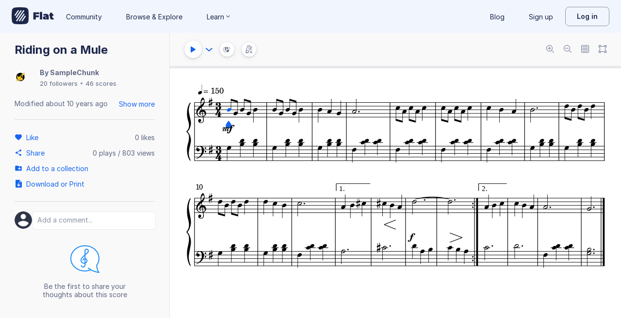

--- FILE ---
content_type: text/css
request_url: https://prod.flat-cdn.com/css/components-score.min.1bfc4aa80d.css
body_size: 3918
content:
/*! 
 * Copyright 2024 - Tutteo Ltd
 */
.score-placeholder {
  background: var(--surface-general-primary-default);
  width: 100%;
  padding: 30px 0;
}
.score-placeholder .s {
  margin-bottom: 60px;
}
.score-placeholder .s > div {
  height: 4px;
  margin: 6px 16px;
  border-radius: 6px;
  background: #e7e8ec;
  position: relative;
}
.score-drawer {
  user-select: none;
}
.score-drawer:focus {
  outline: none;
}
.score-drawer svg line:not([stroke]) {
  stroke: black;
}
.score-drawer svg:hover {
  transition: none;
}
.score-drawer svg.page {
  background: transparent;
}
.score-drawer.page svg.page {
  display: block;
  box-shadow: 0 0 0 1px rgba(54, 60, 80, 0.04), 0 1px 4px 0 rgba(54, 60, 80, 0.14);
  margin-left: auto;
  margin-right: auto;
}
.score-drawer.page svg.page:first-child {
  margin-top: -1px;
}
.score-drawer .note {
  stroke: black;
  stroke-width: 0px;
}
.score-drawer .note path {
  fill: inherit;
  opacity: inherit;
}
.score-drawer .note line {
  stroke: inherit;
  opacity: inherit;
}
.score-drawer .systemBreak {
  stroke: black;
}
@keyframes aud-ctrls-loader {
  0% {
    transform: rotate(0deg);
  }
  100% {
    transform: rotate(359deg);
  }
}
.sc-aud-ctrls,
.performance-container {
  position: relative;
  height: 32px;
  display: flex;
  align-items: center;
}
.sc-aud-ctrls.on-white .play-dropdown-trigger path,
.performance-container.on-white .play-dropdown-trigger path {
  stroke: var(--icon-accent-primary-default);
}
.sc-aud-ctrls.on-white .icon-player,
.performance-container.on-white .icon-player {
  box-shadow: 0 2px 8px 0 rgba(40, 48, 79, 0.1), 0 1px 3px 0 rgba(40, 48, 79, 0.2), inset 0 1px 2px 0 rgba(255, 255, 255, 0.6);
}
.sc-aud-ctrls.on-white .icon-player:hover,
.performance-container.on-white .icon-player:hover,
.sc-aud-ctrls.on-white .icon-player:focus,
.performance-container.on-white .icon-player:focus {
  box-shadow: 0 2px 8px 0 rgba(40, 48, 79, 0.14), 0 1px 3px 0 rgba(40, 48, 79, 0.24), inset 0 1px 2px 0 rgba(255, 255, 255, 0.64);
}
.sc-aud-ctrls.large,
.performance-container.large {
  height: 36px;
  width: 36px;
}
.sc-aud-ctrls.large .icon-player,
.performance-container.large .icon-player {
  height: 30px;
  width: 30px;
}
.sc-aud-ctrls.large .icon-player.main,
.performance-container.large .icon-player.main {
  height: 36px;
  width: 36px;
  flex: 0 0 36px;
}
.sc-aud-ctrls.large .play-dropdown-trigger,
.performance-container.large .play-dropdown-trigger {
  height: 36px;
}
.sc-aud-ctrls .icon-player,
.performance-container .icon-player {
  display: flex;
  align-items: center;
  justify-content: center;
  width: 26px;
  height: 26px;
  background: var(--surface-general-primary-default);
  border: 0;
  border-radius: 40px;
  box-shadow: 0px 2px 8px 0px rgba(0, 0, 0, 0.04), 0px 1px 3px 0px rgba(0, 0, 0, 0.08);
  padding: 0;
  color: var(--text-general-secondary-default);
}
.sc-aud-ctrls .icon-player:hover,
.performance-container .icon-player:hover,
.sc-aud-ctrls .icon-player:focus,
.performance-container .icon-player:focus {
  box-shadow: 0px 2px 8px 0px rgba(0, 0, 0, 0.08), 0px 1px 3px 0px rgba(0, 0, 0, 0.12);
}
.sc-aud-ctrls .icon-player.main,
.performance-container .icon-player.main {
  flex: 0 0 32px;
  width: 32px;
  height: 32px;
  overflow: hidden;
}
.sc-aud-ctrls .icon-player svg,
.performance-container .icon-player svg {
  position: relative;
}
.sc-aud-ctrls .icon-player .icon-play-morph,
.performance-container .icon-player .icon-play-morph {
  display: inline-block;
  position: relative;
  left: 1px;
  width: 0;
  height: 0;
  border-style: solid;
  border-width: 6px 0 6px 10.4px;
  border-color: transparent transparent transparent var(--surface-accent-primary-default);
  border-radius: 2px;
  transition: all 0.2s ease-in-out;
}
.sc-aud-ctrls .icon-player .icon-play-morph.stop,
.performance-container .icon-player .icon-play-morph.stop {
  left: 0px;
  border-width: 6px;
  border-color: var(--text-general-secondary-default);
  background-color: var(--surface-general-secondary-default);
}
.sc-aud-ctrls .icon-player.icon-play-stop svg,
.performance-container .icon-player.icon-play-stop svg {
  width: 12px;
  top: 6px;
  left: 1px;
}
.sc-aud-ctrls .icon-player.paused .fill,
.performance-container .icon-player.paused .fill {
  fill: var(--icon-accent-primary-default);
}
.sc-aud-ctrls .icon-player.main .fill,
.performance-container .icon-player.main .fill {
  fill: var(--icon-accent-primary-default);
}
.sc-aud-ctrls .icon-player.warn .fill,
.performance-container .icon-player.warn .fill {
  fill: var(--f-safe-terracota);
}
.sc-aud-ctrls .icon-player.warn svg,
.performance-container .icon-player.warn svg {
  height: 16px;
  width: 16px;
  top: -1px;
}
.sc-aud-ctrls .icon-player .icon-play-loader,
.performance-container .icon-player .icon-play-loader {
  display: block;
  width: 24px;
  height: 24px;
  margin: 4px auto;
  border: 2px solid var(--border-general-primary-default);
  border-top: 2px var(--border-accent-secondary-default) solid;
  border-radius: 50%;
  animation: aud-ctrls-loader 0.6s infinite linear;
}
.sc-aud-ctrls .icon-player.icon-go-beginning,
.performance-container .icon-player.icon-go-beginning {
  margin-right: 8px;
}
.sc-aud-ctrls .icon-player.icon-go-beginning .icon-go-beginning-icon,
.performance-container .icon-player.icon-go-beginning .icon-go-beginning-icon {
  display: flex;
  align-items: center;
  gap: 1px;
}
.sc-aud-ctrls .icon-player.icon-go-beginning .icon-go-beginning-icon::before,
.performance-container .icon-player.icon-go-beginning .icon-go-beginning-icon::before {
  content: '';
  display: block;
  width: 2px;
  height: 10px;
  background-color: var(--icon-accent-primary-default);
  border-radius: 1px;
}
.sc-aud-ctrls .icon-player.icon-go-beginning .icon-go-beginning-icon::after,
.performance-container .icon-player.icon-go-beginning .icon-go-beginning-icon::after {
  content: '';
  display: block;
  width: 0;
  height: 0;
  border-style: solid;
  border-width: 5px 8px 5px 0;
  border-color: transparent var(--icon-accent-primary-default) transparent transparent;
}
.sc-aud-ctrls .plays-remaining,
.performance-container .plays-remaining {
  flex: 0 0 auto;
  height: 24px;
  margin-right: 15px;
  display: flex;
  align-items: center;
  background: var(--surface-general-primary-default);
  border-radius: 16px;
  padding: 0 4px;
  font-size: 14px;
  color: var(--text-accent-primary-default);
}
.sc-aud-ctrls .plays-remaining path,
.performance-container .plays-remaining path {
  fill: var(--icon-accent-primary-default);
}
.sc-aud-ctrls .ddn-warn-container,
.performance-container .ddn-warn-container {
  display: flex;
  align-items: center;
  height: 32px;
  width: 32px;
  margin-right: 8px;
}
.sc-aud-ctrls .ddn-warn-container .ddn-content,
.performance-container .ddn-warn-container .ddn-content {
  padding: 15px 20px 20px;
}
.sc-aud-ctrls .ddn-warn-container .icon-player,
.performance-container .ddn-warn-container .icon-player {
  top: 0;
}
.sc-aud-ctrls .ddn-warn,
.performance-container .ddn-warn {
  width: 300px;
  color: var(--text-general-secondary-default);
  font-weight: 500;
  line-height: 20px;
  white-space: normal;
}
.sc-aud-ctrls .ddn-warn ul.warn,
.performance-container .ddn-warn ul.warn {
  list-style: none;
}
.sc-aud-ctrls .ddn-warn ul.warn li,
.performance-container .ddn-warn ul.warn li {
  display: flex;
  align-items: center;
  line-height: 28px;
}
.sc-aud-ctrls .ddn-warn ul.warn svg,
.performance-container .ddn-warn ul.warn svg {
  height: 16px;
  width: 16px;
  margin-right: 8px;
}
.sc-aud-ctrls .ddn-warn ul.warn .fill,
.performance-container .ddn-warn ul.warn .fill {
  fill: var(--f-safe-terracota);
}
.sc-aud-ctrls .ddn-warn .cta,
.performance-container .ddn-warn .cta {
  display: flex;
  justify-content: center;
  line-height: 1;
  margin-top: 15px;
}
.sc-aud-ctrls .sc-audio-record .audio-record-area,
.performance-container .sc-audio-record .audio-record-area {
  display: flex;
  align-items: center;
  height: 40px;
  border-radius: 4px;
}
.sc-aud-ctrls .sc-audio-record .audio-record-area.active,
.performance-container .sc-audio-record .audio-record-area.active {
  padding: 3px 8px;
  background-color: #08a0da;
}
.sc-aud-ctrls .sc-audio-record .audio-record-area .audio-record-loader,
.performance-container .sc-audio-record .audio-record-area .audio-record-loader {
  display: block;
  width: 18px;
  height: 18px;
  margin: 4px auto;
  border: 2px var(--border-accent-secondary-default) solid;
  border-top: 2px #fff solid;
  border-radius: 50%;
  animation: aud-ctrls-loader 0.6s infinite linear;
}
.sc-aud-ctrls .sc-audio-record .audio-record-area .audio-record-stop-button,
.performance-container .sc-audio-record .audio-record-area .audio-record-stop-button {
  display: inline-block;
  position: relative;
  width: 0;
  height: 0;
  border-style: solid;
  border-width: 6px;
  border-radius: 2px;
  border-color: var(--text-critical-default);
}
.sc-aud-ctrls .sc-audio-record .audio-record-area .audio-record-playback-play-button,
.performance-container .sc-audio-record .audio-record-area .audio-record-playback-play-button {
  display: inline-block;
  position: relative;
  left: 1px;
  width: 0;
  height: 0;
  border-style: solid;
  border-width: 6px 0 6px 10px;
  border-radius: 2px;
  border-color: transparent transparent transparent var(--border-general-secondary-default);
}
.sc-aud-ctrls .sc-audio-record .audio-record-area .audio-record-timer,
.performance-container .sc-audio-record .audio-record-area .audio-record-timer {
  font-size: 16px;
}
.sc-aud-ctrls .sc-audio-record .audio-record-area .audio-record-status,
.performance-container .sc-audio-record .audio-record-area .audio-record-status {
  display: flex;
  align-items: center;
  justify-content: center;
  text-align: right;
  padding-left: 17px;
  padding-right: 11px;
}
.sc-aud-ctrls .sc-audio-record .audio-record-area .audio-record-post,
.performance-container .sc-audio-record .audio-record-area .audio-record-post {
  display: flex;
  align-items: center;
  justify-content: center;
  text-align: right;
  padding-left: 17px;
}
.sc-aud-ctrls .sc-audio-record .audio-record-area .audio-record-post .audio-record-playback-slider,
.performance-container .sc-audio-record .audio-record-area .audio-record-post .audio-record-playback-slider {
  cursor: pointer;
  background-color: var(--surface-general-secondary-default);
  height: 4px;
  width: 80px;
  border-radius: 4px;
  margin-right: 16px;
}
.sc-aud-ctrls .sc-audio-record .audio-record-area .audio-record-post .audio-record-playback-slider .audio-record-playback-progress,
.performance-container .sc-audio-record .audio-record-area .audio-record-post .audio-record-playback-slider .audio-record-playback-progress {
  position: relative;
  width: 0%;
  height: 100%;
  border-radius: 4px;
  background-color: var(--surface-general-primary-default);
}
.sc-aud-ctrls .sc-audio-record .audio-record-area .audio-record-post .audio-record-playback-slider .audio-record-playback-progress .audio-record-playback-slider-handle,
.performance-container .sc-audio-record .audio-record-area .audio-record-post .audio-record-playback-slider .audio-record-playback-progress .audio-record-playback-slider-handle {
  position: absolute;
  top: -4px;
  right: -6px;
  display: block;
  width: 12px;
  height: 12px;
  background-color: var(--surface-general-primary-default);
  border-radius: 50%;
  box-shadow: 0 1px 1px 0 rgba(0, 0, 0, 0.32);
}
.sc-aud-ctrls .sc-audio-record .audio-record-area .audio-record-post .audio-record-post-validation,
.performance-container .sc-audio-record .audio-record-area .audio-record-post .audio-record-post-validation {
  margin: 0 8px 0 16px;
  display: flex;
}
.sc-aud-ctrls .sc-audio-record .audio-record-area .audio-record-post .audio-record-post-validation .icon-player,
.performance-container .sc-audio-record .audio-record-area .audio-record-post .audio-record-post-validation .icon-player {
  width: 20px;
  height: 20px;
  margin: 2px;
}
.sc-aud-ctrls .sc-audio-record .audio-record-area .audio-record-post .audio-record-post-validation .icon-player svg path,
.performance-container .sc-audio-record .audio-record-area .audio-record-post .audio-record-post-validation .icon-player svg path {
  fill: #fff;
}
.sc-aud-ctrls .sc-audio-record .audio-record-area .audio-record-post .audio-record-post-validation .audio-record-discard-button,
.performance-container .sc-audio-record .audio-record-area .audio-record-post .audio-record-post-validation .audio-record-discard-button {
  background-color: var(--text-critical-default);
}
.sc-aud-ctrls .sc-audio-record .audio-record-area .audio-record-post .audio-record-post-validation .audio-record-save-button,
.performance-container .sc-audio-record .audio-record-area .audio-record-post .audio-record-post-validation .audio-record-save-button {
  background-color: var(--f-edu-green);
}
.sc-aud-ctrls .sc-audio-record .audio-record-area .audio-record-post .audio-record-post-validation .audio-record-save-button .audio-record-upload-loader,
.performance-container .sc-audio-record .audio-record-area .audio-record-post .audio-record-post-validation .audio-record-save-button .audio-record-upload-loader {
  display: block;
  width: 16px;
  height: 16px;
  margin: 4px auto;
  border: 2px var(--border-general-secondary-default) solid;
  border-top: 2px #fff solid;
  border-radius: 50%;
  animation: aud-ctrls-loader 0.6s infinite linear;
}
.sc-aud-ctrls .sc-metronome,
.performance-container .sc-metronome,
.sc-aud-ctrls .sc-volume,
.performance-container .sc-volume,
.sc-aud-ctrls .sc-rewind,
.performance-container .sc-rewind,
.sc-aud-ctrls .sc-pause,
.performance-container .sc-pause,
.sc-aud-ctrls .sc-audio-record,
.performance-container .sc-audio-record {
  margin-left: 15px;
}
.sc-aud-ctrls .sc-rewind .fill,
.performance-container .sc-rewind .fill,
.sc-aud-ctrls .sc-pause .fill,
.performance-container .sc-pause .fill {
  fill: var(--icon-accent-primary-default);
}
.sc-aud-ctrls .ddn.open > .play-dropdown-trigger svg,
.performance-container .ddn.open > .play-dropdown-trigger svg {
  transform: rotate(180deg);
}
.sc-aud-ctrls .play-dropdown-trigger,
.performance-container .play-dropdown-trigger {
  background: transparent;
  border: 0;
  height: 32px;
  margin: 0 0 0 8px;
  padding: 0;
  display: flex;
  align-items: center;
}
.sc-aud-ctrls .play-dropdown-trigger svg,
.performance-container .play-dropdown-trigger svg {
  transition: transform 0.2s ease-in-out;
}
.sc-aud-ctrls .sc-aud-dropdown,
.performance-container .sc-aud-dropdown {
  z-index: 1000;
  font-size: 14px;
  padding: 8px 0;
}
.sc-aud-ctrls .sc-aud-dropdown ul,
.performance-container .sc-aud-dropdown ul {
  max-width: 350px;
  list-style: none;
  margin: 0;
}
.sc-aud-ctrls .sc-aud-dropdown ul.aud-ul.has-recording,
.performance-container .sc-aud-dropdown ul.aud-ul.has-recording {
  border-top: 1px solid #e7e8ec;
  padding-top: 10px;
  margin-top: 10px;
}
.sc-aud-ctrls .sc-aud-dropdown ul.aud-ul li,
.performance-container .sc-aud-dropdown ul.aud-ul li {
  position: relative;
}
.sc-aud-ctrls .sc-aud-dropdown ul.aud-ul li > *,
.performance-container .sc-aud-dropdown ul.aud-ul li > * {
  display: flex;
  align-items: center;
  white-space: nowrap;
  width: 100%;
  height: 40px;
  border-left: 2px solid transparent;
  padding: 0 16px 0 8px;
  color: var(--text-general-secondary-default);
}
.sc-aud-ctrls .sc-aud-dropdown ul.aud-ul li > * .icon,
.performance-container .sc-aud-dropdown ul.aud-ul li > * .icon {
  flex: 0 0 42px;
  height: 42px;
  width: 42px;
  display: flex;
  align-items: center;
  justify-content: center;
}
.sc-aud-ctrls .sc-aud-dropdown ul.aud-ul li > * .text,
.performance-container .sc-aud-dropdown ul.aud-ul li > * .text {
  overflow: hidden;
  text-overflow: ellipsis;
  line-height: 18px;
}
.sc-aud-ctrls .sc-aud-dropdown ul.aud-ul li > * > img,
.performance-container .sc-aud-dropdown ul.aud-ul li > * > img,
.sc-aud-ctrls .sc-aud-dropdown ul.aud-ul li > * > svg,
.performance-container .sc-aud-dropdown ul.aud-ul li > * > svg,
.sc-aud-ctrls .sc-aud-dropdown ul.aud-ul li > * > .icon > img,
.performance-container .sc-aud-dropdown ul.aud-ul li > * > .icon > img,
.sc-aud-ctrls .sc-aud-dropdown ul.aud-ul li > * > .icon > svg,
.performance-container .sc-aud-dropdown ul.aud-ul li > * > .icon > svg {
  margin: 0 15px 0 5px;
}
.sc-aud-ctrls .sc-aud-dropdown ul.aud-ul li > * .flat-logo,
.performance-container .sc-aud-dropdown ul.aud-ul li > * .flat-logo {
  fill: var(--icon-accent-primary-default);
}
.sc-aud-ctrls .sc-aud-dropdown ul.aud-ul li > * .fill,
.performance-container .sc-aud-dropdown ul.aud-ul li > * .fill {
  fill: var(--icon-general-secondary-default);
}
.sc-aud-ctrls .sc-aud-dropdown ul.aud-ul li > * .stroke,
.performance-container .sc-aud-dropdown ul.aud-ul li > * .stroke {
  stroke: var(--icon-general-secondary-default);
}
.sc-aud-ctrls .sc-aud-dropdown ul.aud-ul li > .power-box,
.performance-container .sc-aud-dropdown ul.aud-ul li > .power-box {
  position: absolute;
  top: 6px;
  left: 6px;
  height: calc(100% - 12px);
  width: calc(100% - 12px);
  border: 1px solid var(--f-power-border);
  border-radius: 4px;
}
.sc-aud-ctrls .sc-aud-dropdown ul.aud-ul li > .power-box .power-icon,
.performance-container .sc-aud-dropdown ul.aud-ul li > .power-box .power-icon {
  width: 12px;
  height: 12px;
  position: absolute;
  top: -3px;
  right: -4px;
  margin: 0;
}
.sc-aud-ctrls .sc-aud-dropdown ul.aud-ul li > a:hover,
.performance-container .sc-aud-dropdown ul.aud-ul li > a:hover,
.sc-aud-ctrls .sc-aud-dropdown ul.aud-ul li > a:focus,
.performance-container .sc-aud-dropdown ul.aud-ul li > a:focus {
  color: var(--text-general-primary-default);
}
.sc-aud-ctrls .sc-aud-dropdown ul.aud-ul li.active > *,
.performance-container .sc-aud-dropdown ul.aud-ul li.active > * {
  color: var(--text-general-primary-default);
  text-decoration: none;
  outline: 0;
  border-left: 2px solid var(--border-accent-secondary-default);
  background: none;
}
.sc-aud-ctrls .sc-aud-dropdown ul.aud-ul li.active > * .fill,
.performance-container .sc-aud-dropdown ul.aud-ul li.active > * .fill {
  fill: var(--icon-accent-primary-default);
}
.sc-aud-ctrls .sc-volume-dropdown,
.performance-container .sc-volume-dropdown {
  padding: 0;
  width: 350px;
  max-width: calc(100vw - 16px);
}
.audio-loader {
  display: block;
  width: 24px;
  height: 24px;
  margin: 4px auto;
  border: 2px var(--border-general-secondary-default) solid;
  border-top: 2px #fff solid;
  border-radius: 50%;
  animation: aud-ctrls-loader 0.6s infinite linear;
}
.performance-container {
  border-top: 1px solid #e7e7ea;
  padding: 0;
  height: auto;
  display: flex;
  background-color: var(--surface-general-primary-default);
  box-shadow: 0 2px 1px 0 rgba(0, 0, 0, 0.05);
}
.performance-container.mob {
  border-bottom: 1px solid #e7e7ea;
}
.performance-container.init-stage {
  padding: 15px;
  justify-content: center;
}
.performance-container.count-in {
  padding: 12px;
  justify-content: center;
  background-color: #0b233e;
}
.performance-container .record-button {
  background-color: var(--surface-general-primary-default);
  height: 34px;
  width: 34px;
}
.performance-container .record-button svg {
  top: 1px;
  width: 22px;
  height: 22px;
  fill: white;
}
.performance-container .ddn-warn-container {
  width: 34px;
  height: 34px;
}
.performance-container .ddn-warn-container .warn {
  width: 100%;
  height: 100%;
}
.performance-container .ddn-warn-container .ddn-content {
  max-width: 410px;
  text-align: center;
}
.performance-container .performance-count-in {
  display: flex;
}
.performance-container .performance-count-in .ready-title {
  color: #fff;
  font-weight: bold;
  font-size: 18px;
  line-height: 40px;
  margin-right: 24px;
}
.performance-container .performance-count-in .count-in-counter {
  width: 40px;
  height: 40px;
  border: 1px solid #fff;
  border-radius: 50%;
  text-align: center;
  line-height: 36px;
  vertical-align: middle;
}
.performance-container .performance-count-in .count-in-counter span {
  color: #fff;
  font-size: 18px;
}
.performance-container .performance-count-in .recording-sequences {
  margin: 14px 0 14px 24px;
  display: flex;
}
.performance-container .performance-count-in .recording-sequences .recording-sequence {
  display: flex;
}
.performance-container .performance-count-in .recording-sequences .recording-sequence:not(:last-child) {
  border-right: 1px solid #fff;
  margin-right: 10px;
}
.performance-container .performance-count-in .recording-sequences .recording-sequence .recording-click {
  width: 12px;
  height: 12px;
  border-radius: 50%;
  margin-right: 10px;
  background-color: var(--surface-general-secondary-default);
}
.performance-container .performance-count-in .recording-sequences .recording-sequence .recording-click.active {
  background-color: var(--f-yellow);
}
.performance-container .recording-view {
  min-height: 64px;
  display: flex;
  width: 100%;
  justify-content: flex-start;
}
.performance-container .recording-view .recording-retry {
  display: flex;
  justify-content: center;
  align-items: center;
  flex-basis: 82px;
  border-right: 1px solid var(--border-general-primary-default);
  padding: 12px;
  text-align: center;
}
.performance-container .recording-view .recording-retry button {
  width: 40px;
  height: 40px;
}
.performance-container .recording-view .recording-retry .ddn-warn-container {
  width: 40px;
  height: 40px;
}
.performance-container .recording-view .recordings-stack {
  display: flex;
  flex-direction: column;
  width: 100%;
}
.performance-container .recording-view .recording-preview {
  height: 64px;
  display: flex;
  justify-content: flex-start;
  width: 100%;
}
.performance-container .recording-view .recording-preview.stacked {
  border-top: 1px solid #e7e7ea;
}
.performance-container .recording-view .recording-preview .time-display {
  font-size: 16px;
  color: var(--text-general-primary-default);
}
.performance-container .recording-view .recording-preview .recording-timing {
  display: flex;
  flex-direction: column;
  margin-left: 16px;
  margin-top: 6px;
}
.performance-container .recording-view .recording-preview .recording-timing.recording {
  vertical-align: middle;
  line-height: 48px;
  margin-top: 0;
}
.performance-container .recording-view .recording-preview .recording-timing .current-time {
  margin-bottom: 5px;
  color: var(--text-general-tertiary-default);
}
.performance-container .recording-view .recording-preview .review-timing {
  flex-basis: 136px;
  padding: 8px 16px;
  display: flex;
  vertical-align: middle;
  line-height: 48px;
}
.performance-container .recording-view .recording-preview .review-timing .time-display.current-time {
  min-width: 50px;
  margin-right: 24px;
  color: var(--text-general-tertiary-default);
}
.performance-container .recording-view .recording-preview .review-timing .time-display.total-time {
  margin-right: 8px;
}
.performance-container .recording-view .recording-preview .recording-controls {
  padding: 8px 14px;
  flex-basis: 184px;
  display: flex;
  flex-shrink: 0;
}
.performance-container .recording-view .recording-preview .recording-controls .icon-player {
  width: 34px;
  height: 34px;
  margin: 7px;
}
.performance-container .recording-view .recording-preview .recording-controls .icon-player.stop-button {
  background-color: #f80007;
}
.performance-container .recording-view .recording-preview .recording-controls .icon-player.stop-button .audio-record-stop-button {
  display: inline-block;
  position: relative;
  width: 0;
  height: 0;
  border-style: solid;
  border-width: 8px;
  border-color: white;
  border-radius: 2px;
}
.performance-container .recording-view .recording-preview .recording-controls .icon-player.play-pause-button {
  background-color: #333c51;
}
.performance-container .recording-view .recording-preview .recording-controls .icon-player.play-pause-button .audio-record-playback-play-button {
  display: inline-block;
  position: relative;
  left: 1px;
  width: 0;
  height: 0;
  border-style: solid;
  border-width: 6px 0 6px 10px;
  border-radius: 2px;
  border-color: transparent transparent transparent white;
}
.performance-container .recording-view .recording-preview .recording-controls .icon-player.play-pause-button .audio-record-playback-pause-button path {
  fill: white;
}
.performance-container .recording-view .recording-preview .soundwave-wrapper {
  padding: 10px 15px;
  border-left: 1px solid #e7e7ea;
  background-color: var(--surface-general-secondary-default);
  flex-grow: 2;
  overflow: scroll hidden;
}
.performance-container .recording-view .recording-preview .soundwave-wrapper canvas {
  height: 100%;
  width: 100%;
}
.performance-container .recording-view .recording-preview .saving-buttons {
  display: flex;
  flex-basis: 238px;
  justify-content: flex-end;
  padding: 16px;
  border-left: 1px solid var(--border-general-primary-default);
}
.performance-container .recording-view .recording-preview .saving-buttons button {
  display: flex;
  align-items: center;
  justify-content: center;
  border-radius: 4px;
  height: 32px;
  border: none;
  font-size: 12px;
  padding: 2px;
  vertical-align: middle;
  color: white;
  background-color: var(--surface-accent-primary-default);
  width: 110px;
}
.performance-container .recording-view .recording-preview .saving-buttons button.save-fixed-states {
  background-color: var(--f-edu-green);
  cursor: default;
}
.performance-container .recording-view .recording-preview .saving-buttons button.loading {
  background-color: var(--surface-accent-primary-default);
}
.performance-container .recording-view .recording-preview .saving-buttons button.loading .audio-loader {
  width: 14px;
  height: 14px;
  margin: 0 4px 0 0;
  border: 2px transparent solid;
  border-top: 2px #fff solid;
}
.performance-container .recording-view .recording-preview .saving-buttons button.discard-button {
  background-color: var(--surface-general-secondary-default);
  color: var(--text-general-secondary-default);
  margin-right: 7px;
  width: 88px;
}
.performance-container .recording-view .recording-preview .saving-buttons button .icon {
  margin-right: 4px;
}
.performance-container .recording-view .recording-error {
  height: 64px;
  display: flex;
  justify-content: center;
  width: 100%;
}
.performance-container .recording-view .recording-error .error-description {
  display: flex;
  justify-content: center;
  align-items: center;
  color: var(--surface-critical-primary-default);
  text-align: center;
}
.sco-exp.exp-chformat {
  padding: 10px 0px;
  display: flex;
  flex-direction: column;
  align-items: flex-start;
}
.sco-exp.exp-chformat button {
  background: transparent;
  border: 0;
  margin: 0;
  padding: 8px 20px;
  width: 100%;
  display: flex;
  align-items: center;
  font-weight: 400;
  white-space: nowrap;
  color: var(--text-general-secondary-default);
}
.sco-exp.exp-chformat button .i {
  display: flex;
  align-items: center;
  justify-content: center;
  height: 16px;
  width: 16px;
  margin-right: 10px;
}
.sco-exp.exp-chformat button .p {
  margin-left: 8px;
}
.sco-exp.exp-chformat .divider {
  overflow: hidden;
  background-color: #e7e8ec;
  height: 1px;
  width: calc(100% - 40px);
  margin: 6px 20px;
}
.sco-exp.exp-choptions {
  max-height: 80vh;
  overflow: auto;
  padding: 20px;
}
.sco-exp.exp-choptions .chosen-format {
  display: flex;
  align-items: center;
  justify-content: center;
  margin-bottom: 15px;
  font-size: 13px;
  font-weight: 500;
  line-height: 15px;
  white-space: nowrap;
  color: var(--text-general-secondary-default);
}
.sco-exp.exp-choptions .chosen-format .i {
  display: flex;
  margin-right: 10px;
}
.sco-exp.exp-choptions .chparts {
  display: flex;
  flex-direction: column;
}
.sco-exp.exp-choptions .list-parts {
  list-style: none;
  padding-left: 25px;
}
.sco-exp.exp-choptions .more-options-container {
  text-align: right;
  margin: 6px 0 0 0;
}
.sco-exp.exp-choptions .more-options {
  border: 0;
  background: #0000;
  padding: 0;
  color: var(--text-general-secondary-default);
  font-size: 12px;
  letter-spacing: 0.5px;
  font-weight: 500;
  font-style: italic;
}
.sco-exp.exp-choptions .option-row {
  display: flex;
  align-items: center;
  margin-bottom: 8px;
}
.sco-exp.exp-choptions .option-row .wrap-switch {
  margin-right: 8px;
}
.sco-exp.exp-choptions .option-row .label-ext-small {
  white-space: normal;
  padding-bottom: 0;
  margin-bottom: 0;
  font-size: 13px;
  font-weight: 500;
  letter-spacing: 0;
  display: flex;
  align-items: center;
}
.sco-exp.exp-choptions .option-row .label-ext-small img {
  margin-left: 5px;
}
.sco-exp.exp-choptions .cta {
  display: flex;
  justify-content: center;
  margin-top: 15px;
}
.sco-exp.exp-chformat button.warn-power-branding,
.sco-exp.exp-choptions button.warn-power-branding {
  display: block;
  white-space: normal;
  border: 0;
  background: rgba(248, 183, 0, 0.3);
  border-radius: 4px;
  padding: 10px;
  border-radius: 0 0 6px 6px;
  color: var(--text-general-primary-default);
  line-height: 20px;
  font-size: 13px;
  font-weight: 500;
  text-align: left;
}
.sco-exp.exp-chformat button.warn-power-branding div,
.sco-exp.exp-choptions button.warn-power-branding div {
  max-width: 250px;
}
.sco-exp.exp-chformat button.warn-power-branding img,
.sco-exp.exp-choptions button.warn-power-branding img {
  display: inline-block;
  margin-right: 6px;
}
.sco-exp.exp-chformat button.warn-power-branding {
  margin: 10px 0 -10px;
}
.sco-exp.exp-choptions button.warn-power-branding {
  margin: 15px -20px -20px;
  width: calc(100% + 40px);
}
.export-status .es-jobs .job {
  border-bottom: 1px solid #e7e8ec;
  transition: all ease-in 200ms;
}
.export-status .es-jobs .job .job-inner {
  display: flex;
  align-items: center;
  padding: 15px 20px;
}
.export-status .es-jobs .job .name {
  flex: 1 1 auto;
  line-height: 24px;
  color: var(--text-general-primary-default);
  white-space: nowrap;
  overflow: hidden;
  text-overflow: ellipsis;
}
.export-status .es-jobs .job .name.error {
  color: var(--surface-critical-primary-default);
}
.export-status .es-jobs .job .illu {
  flex: 0 0 24px;
  width: 24px;
  height: 24px;
  margin-right: 12px;
  display: flex;
}
.export-status .es-jobs .job-error,
.export-status .es-jobs .job-details {
  margin: -5px 20px 15px 20px;
}
.export-status .es-jobs .job-error {
  color: var(--surface-critical-primary-default);
}
.export-status .es-jobs .state {
  flex: 0 0 20px;
  width: 20px;
  height: 20px;
  margin-left: 15px;
  border-radius: 50%;
  display: flex;
  align-items: center;
  justify-content: center;
}
.export-status .es-jobs .state.error {
  background: var(--surface-critical-primary-default);
  color: #fff;
  font-weight: 500;
}


--- FILE ---
content_type: text/javascript
request_url: https://prod.flat-cdn.com/js/libs.polyfills.eb8c7760fdbb5a9d88e4.min.js
body_size: 27172
content:
(()=>{try{(function(){var i=typeof window!="undefined"?window:typeof global!="undefined"?global:typeof globalThis!="undefined"?globalThis:typeof self!="undefined"?self:{},v=new i.Error().stack;v&&(i._sentryDebugIds=i._sentryDebugIds||{},i._sentryDebugIds[v]="6c88eb2b-a633-47d5-8c18-734436392a71",i._sentryDebugIdIdentifier="sentry-dbid-6c88eb2b-a633-47d5-8c18-734436392a71")})()}catch(i){}(function(){try{var i=typeof window!="undefined"?window:typeof global!="undefined"?global:typeof globalThis!="undefined"?globalThis:typeof self!="undefined"?self:{};i.SENTRY_RELEASE={id:"37.85.0"}}catch(v){}})();/*! Copyright (c) 2026 Tutteo Ltd. */(self.webpackChunk_flat_flat=self.webpackChunk_flat_flat||[]).push([[22337],{1803:(i,v,t)=>{"use strict";var s=t(395008),a=t(365180),n=t(398312),c=t(500338),u=t(44128),h=t(336608),l=t(462682),g=">",x="<",E="prototype",O="script",R=l("IE_PROTO"),w=function(){},b=function(P){return x+O+g+P+x+"/"+O+g},C=function(P){P.write(b("")),P.close();var S=P.parentWindow.Object;return P=null,S},p=function(){var P=h("iframe"),S="java"+O+":",T;return P.style.display="none",u.appendChild(P),P.src=String(S),T=P.contentWindow.document,T.open(),T.write(b("document.F=Object")),T.close(),T.F},L,k=function(){try{L=new ActiveXObject("htmlfile")}catch(S){}k=typeof document!="undefined"?document.domain&&L?C(L):p():C(L);for(var P=n.length;P--;)delete k[E][n[P]];return k()};c[R]=!0,i.exports=Object.create||function(S,T){var A;return S!==null?(w[E]=s(S),A=new w,w[E]=null,A[R]=S):A=k(),T===void 0?A:a.f(A,T)}},32787:(i,v,t)=>{"use strict";var s=t(538243),a=0,n=Math.random(),c=s(1.1.toString);i.exports=function(u){return"Symbol("+(u===void 0?"":u)+")_"+c(++a+n,36)}},32817:(i,v,t)=>{"use strict";var s=t(518567),a=t(380492),n=Function.prototype,c=s&&Object.getOwnPropertyDescriptor,u=a(n,"name"),h=u&&function(){}.name==="something",l=u&&(!s||s&&c(n,"name").configurable);i.exports={EXISTS:u,PROPER:h,CONFIGURABLE:l}},44128:(i,v,t)=>{"use strict";var s=t(85022);i.exports=s("document","documentElement")},47318:(i,v,t)=>{"use strict";if(t.d(v,{D:()=>g,O:()=>l}),t.j!=37841)var s=t(6924);let a=0,n=t.j!=37841?1/0:null,c=0;const u=x=>{x.forEach(E=>{E.interactionId&&(n=Math.min(n,E.interactionId),c=Math.max(c,E.interactionId),a=c?(c-n)/7+1:0)})};let h;const l=()=>h?a:performance.interactionCount||0,g=()=>{"interactionCount"in performance||h||(h=(0,s.l)("event",u,{type:"event",buffered:!0,durationThreshold:0}))}},58240:(i,v,t)=>{"use strict";var s=t(69385),a=t(375577);s("Set",function(n){return function(){return n(this,arguments.length?arguments[0]:void 0)}},a)},67925:(i,v,t)=>{"use strict";var s=t(538243),a=t(380492),n=t(470014),c=t(155540).indexOf,u=t(500338),h=s([].push);i.exports=function(l,g){var x=n(l),E=0,O=[],R;for(R in x)!a(u,R)&&a(x,R)&&h(O,R);for(;g.length>E;)a(x,R=g[E++])&&(~c(O,R)||h(O,R));return O}},68126:(i,v,t)=>{"use strict";var s=t(639727);i.exports=s},69385:(i,v,t)=>{"use strict";var s=t(962339),a=t(639727),n=t(538243),c=t(547799),u=t(794919),h=t(776188),l=t(607015),g=t(782620),x=t(291994),E=t(663248),O=t(804701),R=t(487612),w=t(489081),b=t(849736),C=t(467540);i.exports=function(p,L,k){var P=p.indexOf("Map")!==-1,S=p.indexOf("Weak")!==-1,T=P?"set":"add",A=a[p],B=A&&A.prototype,M=A,F={},j=function(J){var H=n(B[J]);u(B,J,J==="add"?function(Z){return H(this,Z===0?0:Z),this}:J==="delete"?function(_){return S&&!O(_)?!1:H(this,_===0?0:_)}:J==="get"?function(Z){return S&&!O(Z)?void 0:H(this,Z===0?0:Z)}:J==="has"?function(Z){return S&&!O(Z)?!1:H(this,Z===0?0:Z)}:function(Z,pt){return H(this,Z===0?0:Z,pt),this})},Y=c(p,!x(A)||!(S||B.forEach&&!R(function(){new A().entries().next()})));if(Y)M=k.getConstructor(L,p,P,T),h.enable();else if(c(p,!0)){var U=new M,W=U[T](S?{}:-0,1)!==U,q=R(function(){U.has(1)}),tt=w(function(J){new A(J)}),et=!S&&R(function(){for(var J=new A,H=5;H--;)J[T](H,H);return!J.has(-0)});tt||(M=L(function(J,H){g(J,B);var _=C(new A,J,M);return E(H)||l(H,_[T],{that:_,AS_ENTRIES:P}),_}),M.prototype=B,B.constructor=M),(q||et)&&(j("delete"),j("has"),P&&j("get")),(et||W)&&j(T),S&&B.clear&&delete B.clear}return F[p]=M,s({global:!0,constructor:!0,forced:M!==A},F),b(M,p),S||k.setStrong(M,p,P),M}},75999:(i,v,t)=>{"use strict";var s=t(538243),a=s({}.toString),n=s("".slice);i.exports=function(c){return n(a(c),8,-1)}},81952:(i,v,t)=>{"use strict";var s=t(639727),a=t(533194),n=t(75999),c=function(u){return a.slice(0,u.length)===u};i.exports=function(){return c("Bun/")?"BUN":c("Cloudflare-Workers")?"CLOUDFLARE":c("Deno/")?"DENO":c("Node.js/")?"NODE":s.Bun&&typeof Bun.version=="string"?"BUN":s.Deno&&typeof Deno.version=="object"?"DENO":n(s.process)==="process"?"NODE":s.window&&s.document?"BROWSER":"REST"}()},85022:(i,v,t)=>{"use strict";var s=t(639727),a=t(291994),n=function(c){return a(c)?c:void 0};i.exports=function(c,u){return arguments.length<2?n(s[c]):s[c]&&s[c][u]}},88723:()=>{"use strict";(function(){"use strict";Array.prototype.findLastIndex||Object.defineProperty(Array.prototype,"findLastIndex",{enumerable:!1,configurable:!0,writable:!0,value:function(i){if(this===null)throw new TypeError("Array.prototype.findLastIndex called on null or undefined");if(typeof i!="function")throw new TypeError("predicate must be a function");const v=Object(this),t=v.length>>>0,s=arguments[1];let a;for(let n=t-1;n>=0;n--)if(n in v&&(a=v[n],i.call(s,a,n,v)))return n;return-1}})}).call(void 0)},89876:(i,v,t)=>{"use strict";var s=t(380492),a=t(291994),n=t(847858),c=t(462682),u=t(406710),h=c("IE_PROTO"),l=Object,g=l.prototype;i.exports=u?l.getPrototypeOf:function(x){var E=n(x);if(s(E,h))return E[h];var O=E.constructor;return a(O)&&E instanceof O?O.prototype:E instanceof l?g:null}},90091:(i,v,t)=>{"use strict";var s=t(67925),a=t(398312);i.exports=Object.keys||function(c){return s(c,a)}},92782:(i,v,t)=>{"use strict";var s=t(259999),a=t(294220);i.exports=s?{}.toString:function(){return"[object "+a(this)+"]"}},93776:(i,v,t)=>{"use strict";var s=t(964608);i.exports=function(a,n){return a===void 0?arguments.length<2?"":n:s(a)}},98280:(i,v,t)=>{"use strict";var s=t(642639),a=t(804701),n=t(586671),c=t(867467);i.exports=Object.setPrototypeOf||("__proto__"in{}?function(){var u=!1,h={},l;try{l=s(Object.prototype,"__proto__","set"),l(h,[]),u=h instanceof Array}catch(g){}return function(x,E){return n(x),c(E),a(x)&&(u?l(x,E):x.__proto__=E),x}}():void 0)},100676:(i,v,t)=>{"use strict";t(641002)},108946:(i,v,t)=>{"use strict";var s=t(804701);i.exports=function(a){return s(a)||a===null}},109945:i=>{"use strict";i.exports=function(v,t){return{enumerable:!(v&1),configurable:!(v&2),writable:!(v&4),value:t}}},118040:(i,v,t)=>{"use strict";var s=t(639727),a=t(860136),n=t(380492),c=t(32787),u=t(858614),h=t(149815),l=s.Symbol,g=a("wks"),x=h?l.for||l:l&&l.withoutSetter||c;i.exports=function(E){return n(g,E)||(g[E]=u&&n(l,E)?l[E]:x("Symbol."+E)),g[E]}},124082:(i,v)=>{"use strict";v.f=Object.getOwnPropertySymbols},138395:(i,v,t)=>{"use strict";var s=t(380492),a=t(591685),n=t(444390),c=t(745884);i.exports=function(u,h,l){for(var g=a(h),x=c.f,E=n.f,O=0;O<g.length;O++){var R=g[O];!s(u,R)&&!(l&&s(l,R))&&x(u,R,E(h,R))}}},138579:(i,v,t)=>{"use strict";var s=t(470014),a=t(197212),n=t(448062),c=t(322964),u=t(745884).f,h=t(832391),l=t(585486),g=t(160768),x=t(518567),E="Array Iterator",O=c.set,R=c.getterFor(E);i.exports=h(Array,"Array",function(b,C){O(this,{type:E,target:s(b),index:0,kind:C})},function(){var b=R(this),C=b.target,p=b.index++;if(!C||p>=C.length)return b.target=null,l(void 0,!0);switch(b.kind){case"keys":return l(p,!1);case"values":return l(C[p],!1)}return l([p,C[p]],!1)},"values");var w=n.Arguments=n.Array;if(a("keys"),a("values"),a("entries"),!g&&x&&w.name!=="values")try{u(w,"name",{value:"values"})}catch(b){}},143861:(i,v,t)=>{"use strict";var s=t(518567),a=t(487612);i.exports=s&&a(function(){return Object.defineProperty(function(){},"prototype",{value:42,writable:!1}).prototype!==42})},146231:(i,v,t)=>{"use strict";var s=t(518567),a=t(745884),n=t(109945);i.exports=function(c,u,h){s?a.f(c,u,n(0,h)):c[u]=h}},149248:(i,v,t)=>{"use strict";var s=t(518567),a=t(487612),n=t(336608);i.exports=!s&&!a(function(){return Object.defineProperty(n("div"),"a",{get:function(){return 7}}).a!==7})},149815:(i,v,t)=>{"use strict";var s=t(858614);i.exports=s&&!Symbol.sham&&typeof Symbol.iterator=="symbol"},150078:(i,v,t)=>{"use strict";var s=t(85022),a=t(277363),n=t(118040),c=t(518567),u=n("species");i.exports=function(h){var l=s(h);c&&l&&!l[u]&&a(l,u,{configurable:!0,get:function(){return this}})}},155540:(i,v,t)=>{"use strict";var s=t(470014),a=t(316113),n=t(368911),c=function(u){return function(h,l,g){var x=s(h),E=n(x);if(E===0)return!u&&-1;var O=a(g,E),R;if(u&&l!==l){for(;E>O;)if(R=x[O++],R!==R)return!0}else for(;E>O;O++)if((u||O in x)&&x[O]===l)return u||O||0;return!u&&-1}};i.exports={includes:c(!0),indexOf:c(!1)}},160768:i=>{"use strict";i.exports=!1},161351:(i,v,t)=>{"use strict";var s=t(802175),a=t(663248);i.exports=function(n,c){var u=n[c];return a(u)?void 0:s(u)}},178938:(i,v,t)=>{"use strict";var s=t(910408);i.exports=function(a){var n=+a;return n!==n||n===0?0:s(n)}},180080:i=>{"use strict";var v=String;i.exports=function(t){try{return v(t)}catch(s){return"Object"}}},195964:(i,v,t)=>{"use strict";var s=t(639727),a=t(737810);i.exports=function(n){if(a){try{return s.process.getBuiltinModule(n)}catch(c){}try{return Function('return require("'+n+'")')()}catch(c){}}}},197212:(i,v,t)=>{"use strict";var s=t(118040),a=t(1803),n=t(745884).f,c=s("unscopables"),u=Array.prototype;u[c]===void 0&&n(u,c,{configurable:!0,value:a(null)}),i.exports=function(h){u[c][h]=!0}},208572:(i,v,t)=>{"use strict";var s=t(962339),a=t(639727),n=t(85022),c=t(109945),u=t(745884).f,h=t(380492),l=t(782620),g=t(467540),x=t(93776),E=t(914425),O=t(394962),R=t(518567),w=t(160768),b="DOMException",C=n("Error"),p=n(b),L=function(){l(this,k);var q=arguments.length,tt=x(q<1?void 0:arguments[0]),et=x(q<2?void 0:arguments[1],"Error"),J=new p(tt,et),H=new C(tt);return H.name=b,u(J,"stack",c(1,O(H.stack,1))),g(J,this,L),J},k=L.prototype=p.prototype,P="stack"in new C(b),S="stack"in new p(1,2),T=p&&R&&Object.getOwnPropertyDescriptor(a,b),A=!!T&&!(T.writable&&T.configurable),B=P&&!A&&!S;s({global:!0,constructor:!0,forced:w||B},{DOMException:B?L:p});var M=n(b),F=M.prototype;if(F.constructor!==M){w||u(F,"constructor",c(1,M));for(var j in E)if(h(E,j)){var Y=E[j],U=Y.s;h(M,U)||u(M,U,c(6,Y.c))}}},209270:(i,v,t)=>{"use strict";var s=t(395008);i.exports=function(){var a=s(this),n="";return a.hasIndices&&(n+="d"),a.global&&(n+="g"),a.ignoreCase&&(n+="i"),a.multiline&&(n+="m"),a.dotAll&&(n+="s"),a.unicode&&(n+="u"),a.unicodeSets&&(n+="v"),a.sticky&&(n+="y"),n}},213490:(i,v,t)=>{"use strict";var s=t(794919);i.exports=function(a,n,c){for(var u in n)s(a,u,n[u],c);return a}},242188:(i,v,t)=>{"use strict";var s=t(444314),a=t(802175),n=t(395008),c=t(180080),u=t(245848),h=TypeError;i.exports=function(l,g){var x=arguments.length<2?u(l):g;if(a(x))return n(s(x,l));throw new h(c(l)+" is not iterable")}},245848:(i,v,t)=>{"use strict";var s=t(294220),a=t(161351),n=t(663248),c=t(448062),u=t(118040),h=u("iterator");i.exports=function(l){if(!n(l))return a(l,h)||a(l,"@@iterator")||c[s(l)]}},253945:(i,v,t)=>{"use strict";var s=t(75999),a=t(538243);i.exports=function(n){if(s(n)==="Function")return a(n)}},259999:(i,v,t)=>{"use strict";var s=t(118040),a=s("toStringTag"),n={};n[a]="z",i.exports=String(n)==="[object z]"},263473:(i,v,t)=>{"use strict";var s=t(487612);i.exports=!s(function(){var a=function(){}.bind();return typeof a!="function"||a.hasOwnProperty("prototype")})},276905:(i,v,t)=>{"use strict";var s=t(538243),a=Set.prototype;i.exports={Set,add:s(a.add),has:s(a.has),remove:s(a.delete),proto:a}},277363:(i,v,t)=>{"use strict";var s=t(398344),a=t(745884);i.exports=function(n,c,u){return u.get&&s(u.get,c,{getter:!0}),u.set&&s(u.set,c,{setter:!0}),a.f(n,c,u)}},290813:(i,v,t)=>{"use strict";var s=t(487612),a=t(804701),n=t(75999),c=t(353943),u=Object.isExtensible,h=s(function(){u(1)});i.exports=h||c?function(g){return!a(g)||c&&n(g)==="ArrayBuffer"?!1:u?u(g):!0}:u},291994:i=>{"use strict";var v=typeof document=="object"&&document.all;i.exports=typeof v=="undefined"&&v!==void 0?function(t){return typeof t=="function"||t===v}:function(t){return typeof t=="function"}},294220:(i,v,t)=>{"use strict";var s=t(259999),a=t(291994),n=t(75999),c=t(118040),u=c("toStringTag"),h=Object,l=n(function(){return arguments}())==="Arguments",g=function(x,E){try{return x[E]}catch(O){}};i.exports=s?n:function(x){var E,O,R;return x===void 0?"Undefined":x===null?"Null":typeof(O=g(E=h(x),u))=="string"?O:l?n(E):(R=n(E))==="Object"&&a(E.callee)?"Arguments":R}},298300:(i,v,t)=>{"use strict";var s=t(444314),a=t(804701),n=t(517450),c=t(161351),u=t(679989),h=t(118040),l=TypeError,g=h("toPrimitive");i.exports=function(x,E){if(!a(x)||n(x))return x;var O=c(x,g),R;if(O){if(E===void 0&&(E="default"),R=s(O,x,E),!a(R)||n(R))return R;throw new l("Can't convert object to primitive value")}return E===void 0&&(E="number"),u(x,E)}},307637:(i,v,t)=>{"use strict";var s=t(962339),a=t(847858),n=t(90091),c=t(487612),u=c(function(){n(1)});s({target:"Object",stat:!0,forced:u},{keys:function(l){return n(a(l))}})},314109:(i,v,t)=>{"use strict";var s=t(443996).IteratorPrototype,a=t(1803),n=t(109945),c=t(849736),u=t(448062),h=function(){return this};i.exports=function(l,g,x,E){var O=g+" Iterator";return l.prototype=a(s,{next:n(+!E,x)}),c(l,O,!1,!0),u[O]=h,l}},315779:(i,v,t)=>{"use strict";var s=t(538243);i.exports=s([].slice)},316113:(i,v,t)=>{"use strict";var s=t(178938),a=Math.max,n=Math.min;i.exports=function(c,u){var h=s(c);return h<0?a(h+u,0):n(h,u)}},322964:(i,v,t)=>{"use strict";var s=t(901367),a=t(639727),n=t(804701),c=t(980778),u=t(380492),h=t(992848),l=t(462682),g=t(500338),x="Object already initialized",E=a.TypeError,O=a.WeakMap,R,w,b,C=function(P){return b(P)?w(P):R(P,{})},p=function(P){return function(S){var T;if(!n(S)||(T=w(S)).type!==P)throw new E("Incompatible receiver, "+P+" required");return T}};if(s||h.state){var L=h.state||(h.state=new O);L.get=L.get,L.has=L.has,L.set=L.set,R=function(P,S){if(L.has(P))throw new E(x);return S.facade=P,L.set(P,S),S},w=function(P){return L.get(P)||{}},b=function(P){return L.has(P)}}else{var k=l("state");g[k]=!0,R=function(P,S){if(u(P,k))throw new E(x);return S.facade=P,c(P,k,S),S},w=function(P){return u(P,k)?P[k]:{}},b=function(P){return u(P,k)}}i.exports={set:R,get:w,has:b,enforce:C,getterFor:p}},330849:(i,v,t)=>{"use strict";var s=t(178938),a=Math.min;i.exports=function(n){var c=s(n);return c>0?a(c,9007199254740991):0}},336608:(i,v,t)=>{"use strict";var s=t(639727),a=t(804701),n=s.document,c=a(n)&&a(n.createElement);i.exports=function(u){return c?n.createElement(u):{}}},345480:(i,v,t)=>{"use strict";var s=t(608712),a=function(){if(!Object.assign)return!1;for(var c="abcdefghijklmnopqrst",u=c.split(""),h={},l=0;l<u.length;++l)h[u[l]]=u[l];var g=Object.assign({},h),x="";for(var E in g)x+=E;return c!==x},n=function(){if(!Object.assign||!Object.preventExtensions)return!1;var c=Object.preventExtensions({1:2});try{Object.assign(c,"xy")}catch(u){return c[1]==="y"}return!1};i.exports=function(){return!Object.assign||a()||n()?s:Object.assign}},353943:(i,v,t)=>{"use strict";var s=t(487612);i.exports=s(function(){if(typeof ArrayBuffer=="function"){var a=new ArrayBuffer(8);Object.isExtensible(a)&&Object.defineProperty(a,"a",{value:8})}})},365180:(i,v,t)=>{"use strict";var s=t(518567),a=t(143861),n=t(745884),c=t(395008),u=t(470014),h=t(90091);v.f=s&&!a?Object.defineProperties:function(g,x){c(g);for(var E=u(x),O=h(x),R=O.length,w=0,b;R>w;)n.f(g,b=O[w++],E[b]);return g}},368911:(i,v,t)=>{"use strict";var s=t(330849);i.exports=function(a){return s(a.length)}},375577:(i,v,t)=>{"use strict";var s=t(1803),a=t(277363),n=t(213490),c=t(497991),u=t(782620),h=t(663248),l=t(607015),g=t(832391),x=t(585486),E=t(150078),O=t(518567),R=t(776188).fastKey,w=t(322964),b=w.set,C=w.getterFor;i.exports={getConstructor:function(p,L,k,P){var S=p(function(F,j){u(F,T),b(F,{type:L,index:s(null),first:null,last:null,size:0}),O||(F.size=0),h(j)||l(j,F[P],{that:F,AS_ENTRIES:k})}),T=S.prototype,A=C(L),B=function(F,j,Y){var U=A(F),W=M(F,j),q,tt;return W?W.value=Y:(U.last=W={index:tt=R(j,!0),key:j,value:Y,previous:q=U.last,next:null,removed:!1},U.first||(U.first=W),q&&(q.next=W),O?U.size++:F.size++,tt!=="F"&&(U.index[tt]=W)),F},M=function(F,j){var Y=A(F),U=R(j),W;if(U!=="F")return Y.index[U];for(W=Y.first;W;W=W.next)if(W.key===j)return W};return n(T,{clear:function(){for(var j=this,Y=A(j),U=Y.first;U;)U.removed=!0,U.previous&&(U.previous=U.previous.next=null),U=U.next;Y.first=Y.last=null,Y.index=s(null),O?Y.size=0:j.size=0},delete:function(F){var j=this,Y=A(j),U=M(j,F);if(U){var W=U.next,q=U.previous;delete Y.index[U.index],U.removed=!0,q&&(q.next=W),W&&(W.previous=q),Y.first===U&&(Y.first=W),Y.last===U&&(Y.last=q),O?Y.size--:j.size--}return!!U},forEach:function(j){for(var Y=A(this),U=c(j,arguments.length>1?arguments[1]:void 0),W;W=W?W.next:Y.first;)for(U(W.value,W.key,this);W&&W.removed;)W=W.previous},has:function(j){return!!M(this,j)}}),n(T,k?{get:function(j){var Y=M(this,j);return Y&&Y.value},set:function(j,Y){return B(this,j===0?0:j,Y)}}:{add:function(j){return B(this,j=j===0?0:j,j)}}),O&&a(T,"size",{configurable:!0,get:function(){return A(this).size}}),S},setStrong:function(p,L,k){var P=L+" Iterator",S=C(L),T=C(P);g(p,L,function(A,B){b(this,{type:P,target:A,state:S(A),kind:B,last:null})},function(){for(var A=T(this),B=A.kind,M=A.last;M&&M.removed;)M=M.previous;return!A.target||!(A.last=M=M?M.next:A.state.first)?(A.target=null,x(void 0,!0)):x(B==="keys"?M.key:B==="values"?M.value:[M.key,M.value],!1)},k?"entries":"values",!k,!0),E(L)}}},376334:()=>{(function(i){"use strict";var v="KeyboardEvent"in i;v||(i.KeyboardEvent=function(){throw TypeError("Illegal constructor")}),[["DOM_KEY_LOCATION_STANDARD",0],["DOM_KEY_LOCATION_LEFT",1],["DOM_KEY_LOCATION_RIGHT",2],["DOM_KEY_LOCATION_NUMPAD",3]].forEach(function(S){S[0]in i.KeyboardEvent||(i.KeyboardEvent[S[0]]=S[1])});var t=i.KeyboardEvent.DOM_KEY_LOCATION_STANDARD,s=i.KeyboardEvent.DOM_KEY_LOCATION_LEFT,a=i.KeyboardEvent.DOM_KEY_LOCATION_RIGHT,n=i.KeyboardEvent.DOM_KEY_LOCATION_NUMPAD;function c(S,T){return String(S).indexOf(T)!==-1}var u=function(){return c(navigator.platform,"Win")?"win":c(navigator.platform,"Mac")?"mac":c(navigator.platform,"CrOS")?"cros":c(navigator.platform,"Linux")?"linux":c(navigator.userAgent,"iPad")||c(navigator.platform,"iPod")||c(navigator.platform,"iPhone")?"ios":""}(),h=function(){return c(navigator.userAgent,"Chrome/")?"chrome":c(navigator.vendor,"Apple")?"safari":c(navigator.userAgent,"MSIE")?"ie":c(navigator.userAgent,"Gecko/")?"moz":c(navigator.userAgent,"Opera/")?"opera":""}(),l=h+"-"+u;function g(S,T,A){(l===T||h===T||u===T)&&Object.keys(A).forEach(function(B){S[B]=A[B]})}function x(S,T){var A={};return Object.keys(S).forEach(function(B){var M=S[B];T in M&&(A[M[T]]=M)}),A}function E(S){var T={};return Object.keys(S).forEach(function(A){T[S[A]]=A}),T}var O={3:{code:"Cancel"},6:{code:"Help"},8:{code:"Backspace"},9:{code:"Tab"},12:{code:"Clear"},13:{code:"Enter"},16:{code:"Shift"},17:{code:"Control"},18:{code:"Alt"},19:{code:"Pause"},20:{code:"CapsLock"},21:{code:"KanaMode"},22:{code:"Lang1"},25:{code:"Lang2"},27:{code:"Escape"},28:{code:"Convert"},29:{code:"NonConvert"},30:{code:"Accept"},31:{code:"ModeChange"},32:{code:"Space"},33:{code:"PageUp"},34:{code:"PageDown"},35:{code:"End"},36:{code:"Home"},37:{code:"ArrowLeft"},38:{code:"ArrowUp"},39:{code:"ArrowRight"},40:{code:"ArrowDown"},41:{code:"Select"},42:{code:"Print"},43:{code:"Execute"},44:{code:"PrintScreen"},45:{code:"Insert"},46:{code:"Delete"},47:{code:"Help"},48:{code:"Digit0",keyCap:"0"},49:{code:"Digit1",keyCap:"1"},50:{code:"Digit2",keyCap:"2"},51:{code:"Digit3",keyCap:"3"},52:{code:"Digit4",keyCap:"4"},53:{code:"Digit5",keyCap:"5"},54:{code:"Digit6",keyCap:"6"},55:{code:"Digit7",keyCap:"7"},56:{code:"Digit8",keyCap:"8"},57:{code:"Digit9",keyCap:"9"},65:{code:"KeyA",keyCap:"a"},66:{code:"KeyB",keyCap:"b"},67:{code:"KeyC",keyCap:"c"},68:{code:"KeyD",keyCap:"d"},69:{code:"KeyE",keyCap:"e"},70:{code:"KeyF",keyCap:"f"},71:{code:"KeyG",keyCap:"g"},72:{code:"KeyH",keyCap:"h"},73:{code:"KeyI",keyCap:"i"},74:{code:"KeyJ",keyCap:"j"},75:{code:"KeyK",keyCap:"k"},76:{code:"KeyL",keyCap:"l"},77:{code:"KeyM",keyCap:"m"},78:{code:"KeyN",keyCap:"n"},79:{code:"KeyO",keyCap:"o"},80:{code:"KeyP",keyCap:"p"},81:{code:"KeyQ",keyCap:"q"},82:{code:"KeyR",keyCap:"r"},83:{code:"KeyS",keyCap:"s"},84:{code:"KeyT",keyCap:"t"},85:{code:"KeyU",keyCap:"u"},86:{code:"KeyV",keyCap:"v"},87:{code:"KeyW",keyCap:"w"},88:{code:"KeyX",keyCap:"x"},89:{code:"KeyY",keyCap:"y"},90:{code:"KeyZ",keyCap:"z"},91:{code:"MetaLeft",location:s},92:{code:"MetaRight",location:a},93:{code:"ContextMenu"},95:{code:"Standby"},96:{code:"Numpad0",keyCap:"0",location:n},97:{code:"Numpad1",keyCap:"1",location:n},98:{code:"Numpad2",keyCap:"2",location:n},99:{code:"Numpad3",keyCap:"3",location:n},100:{code:"Numpad4",keyCap:"4",location:n},101:{code:"Numpad5",keyCap:"5",location:n},102:{code:"Numpad6",keyCap:"6",location:n},103:{code:"Numpad7",keyCap:"7",location:n},104:{code:"Numpad8",keyCap:"8",location:n},105:{code:"Numpad9",keyCap:"9",location:n},106:{code:"NumpadMultiply",keyCap:"*",location:n},107:{code:"NumpadAdd",keyCap:"+",location:n},108:{code:"NumpadComma",keyCap:",",location:n},109:{code:"NumpadSubtract",keyCap:"-",location:n},110:{code:"NumpadDecimal",keyCap:".",location:n},111:{code:"NumpadDivide",keyCap:"/",location:n},112:{code:"F1"},113:{code:"F2"},114:{code:"F3"},115:{code:"F4"},116:{code:"F5"},117:{code:"F6"},118:{code:"F7"},119:{code:"F8"},120:{code:"F9"},121:{code:"F10"},122:{code:"F11"},123:{code:"F12"},124:{code:"F13"},125:{code:"F14"},126:{code:"F15"},127:{code:"F16"},128:{code:"F17"},129:{code:"F18"},130:{code:"F19"},131:{code:"F20"},132:{code:"F21"},133:{code:"F22"},134:{code:"F23"},135:{code:"F24"},144:{code:"NumLock",location:n},145:{code:"ScrollLock"},160:{code:"ShiftLeft",location:s},161:{code:"ShiftRight",location:a},162:{code:"ControlLeft",location:s},163:{code:"ControlRight",location:a},164:{code:"AltLeft",location:s},165:{code:"AltRight",location:a},166:{code:"BrowserBack"},167:{code:"BrowserForward"},168:{code:"BrowserRefresh"},169:{code:"BrowserStop"},170:{code:"BrowserSearch"},171:{code:"BrowserFavorites"},172:{code:"BrowserHome"},173:{code:"AudioVolumeMute"},174:{code:"AudioVolumeDown"},175:{code:"AudioVolumeUp"},176:{code:"MediaTrackNext"},177:{code:"MediaTrackPrevious"},178:{code:"MediaStop"},179:{code:"MediaPlayPause"},180:{code:"LaunchMail"},181:{code:"MediaSelect"},182:{code:"LaunchApp1"},183:{code:"LaunchApp2"},186:{code:"Semicolon",keyCap:";"},187:{code:"Equal",keyCap:"="},188:{code:"Comma",keyCap:","},189:{code:"Minus",keyCap:"-"},190:{code:"Period",keyCap:"."},191:{code:"Slash",keyCap:"/"},192:{code:"Backquote",keyCap:"`"},219:{code:"BracketLeft",keyCap:"["},220:{code:"Backslash",keyCap:"\\"},221:{code:"BracketRight",keyCap:"]"},222:{code:"Quote",keyCap:"'"},226:{code:"IntlBackslash",keyCap:"\\"},229:{code:"Process"},246:{code:"Attn"},247:{code:"CrSel"},248:{code:"ExSel"},249:{code:"EraseEof"},250:{code:"Play"},251:{code:"ZoomToggle"},254:{code:"Clear"}};g(O,"moz",{59:{code:"Semicolon",keyCap:";"},61:{code:"Equal",keyCap:"="},107:{code:"Equal",keyCap:"="},109:{code:"Minus",keyCap:"-"},187:{code:"NumpadAdd",keyCap:"+",location:n},189:{code:"NumpadSubtract",keyCap:"-",location:n}}),g(O,"moz-mac",{12:{code:"NumLock",location:n},173:{code:"Minus",keyCap:"-"}}),g(O,"moz-win",{173:{code:"Minus",keyCap:"-"}}),g(O,"chrome-mac",{93:{code:"MetaRight",location:a}}),g(O,"safari",{3:{code:"Enter"},25:{code:"Tab"}}),g(O,"ios",{10:{code:"Enter",location:t}}),g(O,"safari-mac",{91:{code:"MetaLeft",location:s},93:{code:"MetaRight",location:a},229:{code:"KeyQ",keyCap:"Q"}});var R={};u==="cros"&&(R["U+00A0"]={code:"ShiftLeft",location:s},R["U+00A1"]={code:"ShiftRight",location:a},R["U+00A2"]={code:"ControlLeft",location:s},R["U+00A3"]={code:"ControlRight",location:a},R["U+00A4"]={code:"AltLeft",location:s},R["U+00A5"]={code:"AltRight",location:a}),l==="chrome-mac"&&(R["U+0010"]={code:"ContextMenu"}),l==="safari-mac"&&(R["U+0010"]={code:"ContextMenu"}),u==="ios"&&(R["U+0010"]={code:"Function"},R["U+001C"]={code:"ArrowLeft"},R["U+001D"]={code:"ArrowRight"},R["U+001E"]={code:"ArrowUp"},R["U+001F"]={code:"ArrowDown"},R["U+0001"]={code:"Home"},R["U+0004"]={code:"End"},R["U+000B"]={code:"PageUp"},R["U+000C"]={code:"PageDown"});var w=[];w[s]={16:{code:"ShiftLeft",location:s},17:{code:"ControlLeft",location:s},18:{code:"AltLeft",location:s}},w[a]={16:{code:"ShiftRight",location:a},17:{code:"ControlRight",location:a},18:{code:"AltRight",location:a}},w[n]={13:{code:"NumpadEnter",location:n}},g(w[n],"moz",{109:{code:"NumpadSubtract",location:n},107:{code:"NumpadAdd",location:n}}),g(w[s],"moz-mac",{224:{code:"MetaLeft",location:s}}),g(w[a],"moz-mac",{224:{code:"MetaRight",location:a}}),g(w[a],"moz-win",{91:{code:"MetaRight",location:a}}),g(w[a],"mac",{93:{code:"MetaRight",location:a}}),g(w[n],"chrome-mac",{12:{code:"NumLock",location:n}}),g(w[n],"safari-mac",{12:{code:"NumLock",location:n},187:{code:"NumpadAdd",location:n},189:{code:"NumpadSubtract",location:n},190:{code:"NumpadDecimal",location:n},191:{code:"NumpadDivide",location:n}});var b={ShiftLeft:{key:"Shift"},ShiftRight:{key:"Shift"},ControlLeft:{key:"Control"},ControlRight:{key:"Control"},AltLeft:{key:"Alt"},AltRight:{key:"Alt"},MetaLeft:{key:"Meta"},MetaRight:{key:"Meta"},NumpadEnter:{key:"Enter"},Space:{key:" "},Digit0:{key:"0",shiftKey:")"},Digit1:{key:"1",shiftKey:"!"},Digit2:{key:"2",shiftKey:"@"},Digit3:{key:"3",shiftKey:"#"},Digit4:{key:"4",shiftKey:"$"},Digit5:{key:"5",shiftKey:"%"},Digit6:{key:"6",shiftKey:"^"},Digit7:{key:"7",shiftKey:"&"},Digit8:{key:"8",shiftKey:"*"},Digit9:{key:"9",shiftKey:"("},KeyA:{key:"a",shiftKey:"A"},KeyB:{key:"b",shiftKey:"B"},KeyC:{key:"c",shiftKey:"C"},KeyD:{key:"d",shiftKey:"D"},KeyE:{key:"e",shiftKey:"E"},KeyF:{key:"f",shiftKey:"F"},KeyG:{key:"g",shiftKey:"G"},KeyH:{key:"h",shiftKey:"H"},KeyI:{key:"i",shiftKey:"I"},KeyJ:{key:"j",shiftKey:"J"},KeyK:{key:"k",shiftKey:"K"},KeyL:{key:"l",shiftKey:"L"},KeyM:{key:"m",shiftKey:"M"},KeyN:{key:"n",shiftKey:"N"},KeyO:{key:"o",shiftKey:"O"},KeyP:{key:"p",shiftKey:"P"},KeyQ:{key:"q",shiftKey:"Q"},KeyR:{key:"r",shiftKey:"R"},KeyS:{key:"s",shiftKey:"S"},KeyT:{key:"t",shiftKey:"T"},KeyU:{key:"u",shiftKey:"U"},KeyV:{key:"v",shiftKey:"V"},KeyW:{key:"w",shiftKey:"W"},KeyX:{key:"x",shiftKey:"X"},KeyY:{key:"y",shiftKey:"Y"},KeyZ:{key:"z",shiftKey:"Z"},Numpad0:{key:"0"},Numpad1:{key:"1"},Numpad2:{key:"2"},Numpad3:{key:"3"},Numpad4:{key:"4"},Numpad5:{key:"5"},Numpad6:{key:"6"},Numpad7:{key:"7"},Numpad8:{key:"8"},Numpad9:{key:"9"},NumpadMultiply:{key:"*"},NumpadAdd:{key:"+"},NumpadComma:{key:","},NumpadSubtract:{key:"-"},NumpadDecimal:{key:"."},NumpadDivide:{key:"/"},Semicolon:{key:";",shiftKey:":"},Equal:{key:"=",shiftKey:"+"},Comma:{key:",",shiftKey:"<"},Minus:{key:"-",shiftKey:"_"},Period:{key:".",shiftKey:">"},Slash:{key:"/",shiftKey:"?"},Backquote:{key:"`",shiftKey:"~"},BracketLeft:{key:"[",shiftKey:"{"},Backslash:{key:"\\",shiftKey:"|"},BracketRight:{key:"]",shiftKey:"}"},Quote:{key:"'",shiftKey:'"'},IntlBackslash:{key:"\\",shiftKey:"|"}};g(b,"mac",{MetaLeft:{key:"Meta"},MetaRight:{key:"Meta"}});var C={Add:"+",Decimal:".",Divide:"/",Subtract:"-",Multiply:"*",Spacebar:" ",Esc:"Escape",Nonconvert:"NonConvert",Left:"ArrowLeft",Up:"ArrowUp",Right:"ArrowRight",Down:"ArrowDown",Del:"Delete",Menu:"ContextMenu",MediaNextTrack:"MediaTrackNext",MediaPreviousTrack:"MediaTrackPrevious",SelectMedia:"MediaSelect",HalfWidth:"Hankaku",FullWidth:"Zenkaku",RomanCharacters:"Romaji",Crsel:"CrSel",Exsel:"ExSel",Zoom:"ZoomToggle"},p=x(O,"code");try{var L=v&&"location"in new KeyboardEvent("")}catch(S){}function k(S){var T="keyCode"in S?S.keyCode:"which"in S?S.which:0,A=function(){if(L||"keyLocation"in S){var M=L?S.location:S.keyLocation;if(M&&T in w[M])return w[M][T]}return"keyIdentifier"in S&&S.keyIdentifier in R?R[S.keyIdentifier]:T in O?O[T]:null}();if(!A)return null;var B=function(){var M=b[A.code];return M?S.shiftKey&&"shiftKey"in M?M.shiftKey:M.key:A.code}();return{code:A.code,key:B,location:A.location,keyCap:A.keyCap}}function P(S,T){if(S=String(S),!p.hasOwnProperty(S))return"Undefined";if(T&&String(T).toLowerCase()!=="en-us")throw Error("Unsupported locale");var A=p[S];return A.keyCap||A.code||"Undefined"}"KeyboardEvent"in i&&"defineProperty"in Object&&function(){function S(A,B,M){B in A||Object.defineProperty(A,B,M)}if(S(KeyboardEvent.prototype,"code",{get:function(){var A=k(this);return A?A.code:""}}),"key"in KeyboardEvent.prototype){var T=Object.getOwnPropertyDescriptor(KeyboardEvent.prototype,"key");Object.defineProperty(KeyboardEvent.prototype,"key",{get:function(){var A=T.get.call(this);return C.hasOwnProperty(A)?C[A]:A}})}S(KeyboardEvent.prototype,"key",{get:function(){var A=k(this);return A&&"key"in A?A.key:"Unidentified"}}),S(KeyboardEvent.prototype,"location",{get:function(){var A=k(this);return A&&"location"in A?A.location:t}}),S(KeyboardEvent.prototype,"locale",{get:function(){return""}})}(),"queryKeyCap"in i.KeyboardEvent||(i.KeyboardEvent.queryKeyCap=P),i.identifyKey=function(S){if(!("code"in S)){var T=k(S);S.code=T?T.code:"",S.key=T&&"key"in T?T.key:"Unidentified",S.location="location"in S?S.location:"keyLocation"in S?S.keyLocation:T&&"location"in T?T.location:t,S.locale=""}}})(self)},379640:(i,v,t)=>{"use strict";var s=t(259999),a=t(794919),n=t(92782);s||a(Object.prototype,"toString",n,{unsafe:!0})},380492:(i,v,t)=>{"use strict";var s=t(538243),a=t(847858),n=s({}.hasOwnProperty);i.exports=Object.hasOwn||function(u,h){return n(a(u),h)}},394962:(i,v,t)=>{"use strict";var s=t(538243),a=Error,n=s("".replace),c=function(l){return String(new a(l).stack)}("zxcasd"),u=/\n\s*at [^:]*:[^\n]*/,h=u.test(c);i.exports=function(l,g){if(h&&typeof l=="string"&&!a.prepareStackTrace)for(;g--;)l=n(l,u,"");return l}},395008:(i,v,t)=>{"use strict";var s=t(804701),a=String,n=TypeError;i.exports=function(c){if(s(c))return c;throw new n(a(c)+" is not an object")}},395102:(i,v)=>{"use strict";var t={}.propertyIsEnumerable,s=Object.getOwnPropertyDescriptor,a=s&&!t.call({1:2},1);v.f=a?function(c){var u=s(this,c);return!!u&&u.enumerable}:t},398312:i=>{"use strict";i.exports=["constructor","hasOwnProperty","isPrototypeOf","propertyIsEnumerable","toLocaleString","toString","valueOf"]},398344:(i,v,t)=>{"use strict";var s=t(538243),a=t(487612),n=t(291994),c=t(380492),u=t(518567),h=t(32817).CONFIGURABLE,l=t(882135),g=t(322964),x=g.enforce,E=g.get,O=String,R=Object.defineProperty,w=s("".slice),b=s("".replace),C=s([].join),p=u&&!a(function(){return R(function(){},"length",{value:8}).length!==8}),L=String(String).split("String"),k=i.exports=function(P,S,T){w(O(S),0,7)==="Symbol("&&(S="["+b(O(S),/^Symbol\(([^)]*)\).*$/,"$1")+"]"),T&&T.getter&&(S="get "+S),T&&T.setter&&(S="set "+S),(!c(P,"name")||h&&P.name!==S)&&(u?R(P,"name",{value:S,configurable:!0}):P.name=S),p&&T&&c(T,"arity")&&P.length!==T.arity&&R(P,"length",{value:T.arity});try{T&&c(T,"constructor")&&T.constructor?u&&R(P,"prototype",{writable:!1}):P.prototype&&(P.prototype=void 0)}catch(B){}var A=x(P);return c(A,"source")||(A.source=C(L,typeof S=="string"?S:"")),P};Function.prototype.toString=k(function(){return n(this)&&E(this).source||l(this)},"toString")},398816:(i,v,t)=>{"use strict";var s=t(487612),a=t(109945);i.exports=!s(function(){var n=new Error("a");return"stack"in n?(Object.defineProperty(n,"stack",a(1,7)),n.stack!==7):!0})},400012:(i,v,t)=>{"use strict";var s=t(538243),a=t(487612),n=t(291994),c=t(294220),u=t(85022),h=t(882135),l=function(){},g=u("Reflect","construct"),x=/^\s*(?:class|function)\b/,E=s(x.exec),O=!x.test(l),R=function(C){if(!n(C))return!1;try{return g(l,[],C),!0}catch(p){return!1}},w=function(C){if(!n(C))return!1;switch(c(C)){case"AsyncFunction":case"GeneratorFunction":case"AsyncGeneratorFunction":return!1}try{return O||!!E(x,h(C))}catch(p){return!0}};w.sham=!0,i.exports=!g||a(function(){var b;return R(R.call)||!R(Object)||!R(function(){b=!0})||b})?w:R},406710:(i,v,t)=>{"use strict";var s=t(487612);i.exports=!s(function(){function a(){}return a.prototype.constructor=null,Object.getPrototypeOf(new a)!==a.prototype})},418411:(i,v,t)=>{"use strict";var s=t(67925),a=t(398312),n=a.concat("length","prototype");v.f=Object.getOwnPropertyNames||function(u){return s(u,n)}},438284:(i,v,t)=>{"use strict";var s=t(47148);i.exports=function(){return typeof Object.is=="function"?Object.is:s}},439364:(i,v,t)=>{"use strict";var s=t(118040),a=t(448062),n=s("iterator"),c=Array.prototype;i.exports=function(u){return u!==void 0&&(a.Array===u||c[n]===u)}},443996:(i,v,t)=>{"use strict";var s=t(487612),a=t(291994),n=t(804701),c=t(1803),u=t(89876),h=t(794919),l=t(118040),g=t(160768),x=l("iterator"),E=!1,O,R,w;[].keys&&(w=[].keys(),"next"in w?(R=u(u(w)),R!==Object.prototype&&(O=R)):E=!0);var b=!n(O)||s(function(){var C={};return O[x].call(C)!==C});b?O={}:g&&(O=c(O)),a(O[x])||h(O,x,function(){return this}),i.exports={IteratorPrototype:O,BUGGY_SAFARI_ITERATORS:E}},444314:(i,v,t)=>{"use strict";var s=t(263473),a=Function.prototype.call;i.exports=s?a.bind(a):function(){return a.apply(a,arguments)}},444390:(i,v,t)=>{"use strict";var s=t(518567),a=t(444314),n=t(395102),c=t(109945),u=t(470014),h=t(827062),l=t(380492),g=t(149248),x=Object.getOwnPropertyDescriptor;v.f=s?x:function(O,R){if(O=u(O),R=h(R),g)try{return x(O,R)}catch(w){}if(l(O,R))return c(!a(n.f,O,R),O[R])}},448062:i=>{"use strict";i.exports={}},462682:(i,v,t)=>{"use strict";var s=t(860136),a=t(32787),n=s("keys");i.exports=function(c){return n[c]||(n[c]=a(c))}},466499:(i,v,t)=>{"use strict";var s=t(160768),a=t(962339),n=t(639727),c=t(85022),u=t(538243),h=t(487612),l=t(32787),g=t(291994),x=t(400012),E=t(663248),O=t(804701),R=t(517450),w=t(607015),b=t(395008),C=t(294220),p=t(380492),L=t(146231),k=t(980778),P=t(368911),S=t(704163),T=t(550439),A=t(505671),B=t(276905),M=t(591234),F=t(605048),j=t(398816),Y=t(783957),U=n.Object,W=n.Array,q=n.Date,tt=n.Error,et=n.TypeError,J=n.PerformanceMark,H=c("DOMException"),_=A.Map,Z=A.has,pt=A.get,it=A.set,ct=B.Set,dt=B.add,Q=B.has,at=c("Object","keys"),ht=u([].push),mt=u((!0).valueOf),ft=u(1.1.valueOf),gt=u("".valueOf),St=u(q.prototype.getTime),Ot=l("structuredClone"),Et="DataCloneError",yt="Transferring",At=function(m){return!h(function(){var D=new n.Set([7]),V=m(D),X=m(U(7));return V===D||!V.has(7)||!O(X)||+X!=7})&&m},Tt=function(m,D){return!h(function(){var V=new D,X=m({a:V,b:V});return!(X&&X.a===X.b&&X.a instanceof D&&X.a.stack===V.stack)})},Ct=function(m){return!h(function(){var D=m(new n.AggregateError([1],Ot,{cause:3}));return D.name!=="AggregateError"||D.errors[0]!==1||D.message!==Ot||D.cause!==3})},Rt=n.structuredClone,e=s||!Tt(Rt,tt)||!Tt(Rt,H)||!Ct(Rt),r=!Rt&&At(function(m){return new J(Ot,{detail:m}).detail}),o=At(Rt)||r,d=function(m){throw new H("Uncloneable type: "+m,Et)},f=function(m,D){throw new H((D||"Cloning")+" of "+m+" cannot be properly polyfilled in this engine",Et)},y=function(m,D){return o||f(D),o(m)},I=function(){var m;try{m=new n.DataTransfer}catch(D){try{m=new n.ClipboardEvent("").clipboardData}catch(V){}}return m&&m.items&&m.files?m:null},N=function(m,D,V){if(Z(D,m))return pt(D,m);var X=V||C(m),ot,K,rt,st,vt,lt;if(X==="SharedArrayBuffer")o?ot=o(m):ot=m;else{var xt=n.DataView;!xt&&!g(m.slice)&&f("ArrayBuffer");try{if(g(m.slice)&&!m.resizable)ot=m.slice(0);else for(K=m.byteLength,rt=("maxByteLength"in m)?{maxByteLength:m.maxByteLength}:void 0,ot=new ArrayBuffer(K,rt),st=new xt(m),vt=new xt(ot),lt=0;lt<K;lt++)vt.setUint8(lt,st.getUint8(lt))}catch(ut){throw new H("ArrayBuffer is detached",Et)}}return it(D,m,ot),ot},$=function(m,D,V,X,ot){var K=n[D];return O(K)||f(D),new K(N(m.buffer,ot),V,X)},G=function(m,D){if(R(m)&&d("Symbol"),!O(m))return m;if(D){if(Z(D,m))return pt(D,m)}else D=new _;var V=C(m),X,ot,K,rt,st,vt,lt,xt;switch(V){case"Array":K=W(P(m));break;case"Object":K={};break;case"Map":K=new _;break;case"Set":K=new ct;break;case"RegExp":K=new RegExp(m.source,T(m));break;case"Error":switch(ot=m.name,ot){case"AggregateError":K=new(c(ot))([]);break;case"EvalError":case"RangeError":case"ReferenceError":case"SuppressedError":case"SyntaxError":case"TypeError":case"URIError":K=new(c(ot));break;case"CompileError":case"LinkError":case"RuntimeError":K=new(c("WebAssembly",ot));break;default:K=new tt}break;case"DOMException":K=new H(m.message,m.name);break;case"ArrayBuffer":case"SharedArrayBuffer":K=N(m,D,V);break;case"DataView":case"Int8Array":case"Uint8Array":case"Uint8ClampedArray":case"Int16Array":case"Uint16Array":case"Int32Array":case"Uint32Array":case"Float16Array":case"Float32Array":case"Float64Array":case"BigInt64Array":case"BigUint64Array":vt=V==="DataView"?m.byteLength:m.length,K=$(m,V,m.byteOffset,vt,D);break;case"DOMQuad":try{K=new DOMQuad(G(m.p1,D),G(m.p2,D),G(m.p3,D),G(m.p4,D))}catch(ut){K=y(m,V)}break;case"File":if(o)try{K=o(m),C(K)!==V&&(K=void 0)}catch(ut){}if(!K)try{K=new File([m],m.name,m)}catch(ut){}K||f(V);break;case"FileList":if(rt=I(),rt){for(st=0,vt=P(m);st<vt;st++)rt.items.add(G(m[st],D));K=rt.files}else K=y(m,V);break;case"ImageData":try{K=new ImageData(G(m.data,D),m.width,m.height,{colorSpace:m.colorSpace})}catch(ut){K=y(m,V)}break;default:if(o)K=o(m);else switch(V){case"BigInt":K=U(m.valueOf());break;case"Boolean":K=U(mt(m));break;case"Number":K=U(ft(m));break;case"String":K=U(gt(m));break;case"Date":K=new q(St(m));break;case"Blob":try{K=m.slice(0,m.size,m.type)}catch(ut){f(V)}break;case"DOMPoint":case"DOMPointReadOnly":X=n[V];try{K=X.fromPoint?X.fromPoint(m):new X(m.x,m.y,m.z,m.w)}catch(ut){f(V)}break;case"DOMRect":case"DOMRectReadOnly":X=n[V];try{K=X.fromRect?X.fromRect(m):new X(m.x,m.y,m.width,m.height)}catch(ut){f(V)}break;case"DOMMatrix":case"DOMMatrixReadOnly":X=n[V];try{K=X.fromMatrix?X.fromMatrix(m):new X(m)}catch(ut){f(V)}break;case"AudioData":case"VideoFrame":g(m.clone)||f(V);try{K=m.clone()}catch(ut){d(V)}break;case"CropTarget":case"CryptoKey":case"FileSystemDirectoryHandle":case"FileSystemFileHandle":case"FileSystemHandle":case"GPUCompilationInfo":case"GPUCompilationMessage":case"ImageBitmap":case"RTCCertificate":case"WebAssembly.Module":f(V);default:d(V)}}switch(it(D,m,K),V){case"Array":case"Object":for(lt=at(m),st=0,vt=P(lt);st<vt;st++)xt=lt[st],L(K,xt,G(m[xt],D));break;case"Map":m.forEach(function(ut,It){it(K,G(It,D),G(ut,D))});break;case"Set":m.forEach(function(ut){dt(K,G(ut,D))});break;case"Error":k(K,"message",G(m.message,D)),p(m,"cause")&&k(K,"cause",G(m.cause,D)),ot==="AggregateError"?K.errors=G(m.errors,D):ot==="SuppressedError"&&(K.error=G(m.error,D),K.suppressed=G(m.suppressed,D));case"DOMException":j&&k(K,"stack",G(m.stack,D))}return K},z=function(m,D){if(!O(m))throw new et("Transfer option cannot be converted to a sequence");var V=[];w(m,function(It){ht(V,b(It))});for(var X=0,ot=P(V),K=new ct,rt,st,vt,lt,xt,ut;X<ot;){if(rt=V[X++],st=C(rt),st==="ArrayBuffer"?Q(K,rt):Z(D,rt))throw new H("Duplicate transferable",Et);if(st==="ArrayBuffer"){dt(K,rt);continue}if(Y)lt=Rt(rt,{transfer:[rt]});else switch(st){case"ImageBitmap":vt=n.OffscreenCanvas,x(vt)||f(st,yt);try{xt=new vt(rt.width,rt.height),ut=xt.getContext("bitmaprenderer"),ut.transferFromImageBitmap(rt),lt=xt.transferToImageBitmap()}catch(It){}break;case"AudioData":case"VideoFrame":(!g(rt.clone)||!g(rt.close))&&f(st,yt);try{lt=rt.clone(),rt.close()}catch(It){}break;case"MediaSourceHandle":case"MessagePort":case"MIDIAccess":case"OffscreenCanvas":case"ReadableStream":case"RTCDataChannel":case"TransformStream":case"WebTransportReceiveStream":case"WebTransportSendStream":case"WritableStream":f(st,yt)}if(lt===void 0)throw new H("This object cannot be transferred: "+st,Et);it(D,rt,lt)}return K},nt=function(m){M(m,function(D){Y?o(D,{transfer:[D]}):g(D.transfer)?D.transfer():F?F(D):f("ArrayBuffer",yt)})};a({global:!0,enumerable:!0,sham:!Y,forced:e},{structuredClone:function(D){var V=S(arguments.length,1)>1&&!E(arguments[1])?b(arguments[1]):void 0,X=V?V.transfer:void 0,ot,K;X!==void 0&&(ot=new _,K=z(X,ot));var rt=G(D,ot);return K&&nt(K),rt}})},467540:(i,v,t)=>{"use strict";var s=t(291994),a=t(804701),n=t(98280);i.exports=function(c,u,h){var l,g;return n&&s(l=u.constructor)&&l!==h&&a(g=l.prototype)&&g!==h.prototype&&n(c,g),c}},470014:(i,v,t)=>{"use strict";var s=t(874754),a=t(586671);i.exports=function(n){return s(a(n))}},487612:i=>{"use strict";i.exports=function(v){try{return!!v()}catch(t){return!0}}},489081:(i,v,t)=>{"use strict";var s=t(118040),a=s("iterator"),n=!1;try{var c=0,u={next:function(){return{done:!!c++}},return:function(){n=!0}};u[a]=function(){return this},Array.from(u,function(){throw 2})}catch(h){}i.exports=function(h,l){try{if(!l&&!n)return!1}catch(E){return!1}var g=!1;try{var x={};x[a]=function(){return{next:function(){return{done:g=!0}}}},h(x)}catch(E){}return g}},497991:(i,v,t)=>{"use strict";var s=t(253945),a=t(802175),n=t(263473),c=s(s.bind);i.exports=function(u,h){return a(u),h===void 0?u:n?c(u,h):function(){return u.apply(h,arguments)}}},500338:i=>{"use strict";i.exports={}},505671:(i,v,t)=>{"use strict";var s=t(538243),a=Map.prototype;i.exports={Map,set:s(a.set),get:s(a.get),has:s(a.has),remove:s(a.delete),proto:a}},517450:(i,v,t)=>{"use strict";var s=t(85022),a=t(291994),n=t(922984),c=t(149815),u=Object;i.exports=c?function(h){return typeof h=="symbol"}:function(h){var l=s("Symbol");return a(l)&&n(l.prototype,u(h))}},518567:(i,v,t)=>{"use strict";var s=t(487612);i.exports=!s(function(){return Object.defineProperty({},1,{get:function(){return 7}})[1]!==7})},528842:(i,v,t)=>{"use strict";var s=t(444314),a=t(395008),n=t(161351);i.exports=function(c,u,h){var l,g;a(c);try{if(l=n(c,"return"),!l){if(u==="throw")throw h;return h}l=s(l,c)}catch(x){g=!0,l=x}if(u==="throw")throw h;if(g)throw l;return a(l),h}},532980:(i,v,t)=>{"use strict";var s=t(639727),a=Object.defineProperty;i.exports=function(n,c){try{a(s,n,{value:c,configurable:!0,writable:!0})}catch(u){s[n]=c}return c}},533194:(i,v,t)=>{"use strict";var s=t(639727),a=s.navigator,n=a&&a.userAgent;i.exports=n?String(n):""},538243:(i,v,t)=>{"use strict";var s=t(263473),a=Function.prototype,n=a.call,c=s&&a.bind.bind(n,n);i.exports=s?c:function(u){return function(){return n.apply(u,arguments)}}},547799:(i,v,t)=>{"use strict";var s=t(487612),a=t(291994),n=/#|\.prototype\./,c=function(x,E){var O=h[u(x)];return O===g?!0:O===l?!1:a(E)?s(E):!!E},u=c.normalize=function(x){return String(x).replace(n,".").toLowerCase()},h=c.data={},l=c.NATIVE="N",g=c.POLYFILL="P";i.exports=c},550439:(i,v,t)=>{"use strict";var s=t(444314),a=t(380492),n=t(922984),c=t(612776),u=t(209270),h=RegExp.prototype;i.exports=c.correct?function(l){return l.flags}:function(l){return!c.correct&&n(h,l)&&!a(l,"flags")?s(u,l):l.flags}},585486:i=>{"use strict";i.exports=function(v,t){return{value:v,done:t}}},585851:(i,v,t)=>{"use strict";t(979443),t(138579),t(307637),t(379640),t(100676),t(904982),t(843556),t(208572),t(732764),t(466499);var s=t(68126);i.exports=s.structuredClone},586671:(i,v,t)=>{"use strict";var s=t(663248),a=TypeError;i.exports=function(n){if(s(n))throw new a("Can't call method on "+n);return n}},591234:(i,v,t)=>{"use strict";var s=t(538243),a=t(646622),n=t(276905),c=n.Set,u=n.proto,h=s(u.forEach),l=s(u.keys),g=l(new c).next;i.exports=function(x,E,O){return O?a({iterator:l(x),next:g},E):h(x,E)}},591685:(i,v,t)=>{"use strict";var s=t(85022),a=t(538243),n=t(418411),c=t(124082),u=t(395008),h=a([].concat);i.exports=s("Reflect","ownKeys")||function(g){var x=n.f(u(g)),E=c.f;return E?h(x,E(g)):x}},605048:(i,v,t)=>{"use strict";var s=t(639727),a=t(195964),n=t(783957),c=s.structuredClone,u=s.ArrayBuffer,h=s.MessageChannel,l=!1,g,x,E,O;if(n)l=function(R){c(R,{transfer:[R]})};else if(u)try{h||(g=a("worker_threads"),g&&(h=g.MessageChannel)),h&&(x=new h,E=new u(2),O=function(R){x.port1.postMessage(null,[R])},E.byteLength===2&&(O(E),E.byteLength===0&&(l=O)))}catch(R){}i.exports=l},607015:(i,v,t)=>{"use strict";var s=t(497991),a=t(444314),n=t(395008),c=t(180080),u=t(439364),h=t(368911),l=t(922984),g=t(242188),x=t(245848),E=t(528842),O=TypeError,R=function(b,C){this.stopped=b,this.result=C},w=R.prototype;i.exports=function(b,C,p){var L=p&&p.that,k=!!(p&&p.AS_ENTRIES),P=!!(p&&p.IS_RECORD),S=!!(p&&p.IS_ITERATOR),T=!!(p&&p.INTERRUPTED),A=s(C,L),B,M,F,j,Y,U,W,q=function(et){return B&&E(B,"normal"),new R(!0,et)},tt=function(et){return k?(n(et),T?A(et[0],et[1],q):A(et[0],et[1])):T?A(et,q):A(et)};if(P)B=b.iterator;else if(S)B=b;else{if(M=x(b),!M)throw new O(c(b)+" is not iterable");if(u(M)){for(F=0,j=h(b);j>F;F++)if(Y=tt(b[F]),Y&&l(w,Y))return Y;return new R(!1)}B=g(b,M)}for(U=P?b.next:B.next;!(W=a(U,B)).done;){try{Y=tt(W.value)}catch(et){E(B,"throw",et)}if(typeof Y=="object"&&Y&&l(w,Y))return Y}return new R(!1)}},612776:(i,v,t)=>{"use strict";var s=t(639727),a=t(487612),n=s.RegExp,c=!a(function(){var u=!0;try{n(".","d")}catch(w){u=!1}var h={},l="",g=u?"dgimsy":"gimsy",x=function(w,b){Object.defineProperty(h,w,{get:function(){return l+=b,!0}})},E={dotAll:"s",global:"g",ignoreCase:"i",multiline:"m",sticky:"y"};u&&(E.hasIndices="d");for(var O in E)x(O,E[O]);var R=Object.getOwnPropertyDescriptor(n.prototype,"flags").get.call(h);return R!==g||l!==g});i.exports={correct:c}},616126:(i,v,t)=>{"use strict";var s=t(207222);i.exports=function(){return Number.isNaN&&Number.isNaN(NaN)&&!Number.isNaN("a")?Number.isNaN:s}},639727:function(i,v,t){"use strict";var s=function(a){return a&&a.Math===Math&&a};i.exports=s(typeof globalThis=="object"&&globalThis)||s(window)||s(typeof self=="object"&&self)||s(typeof t.g=="object"&&t.g)||s(typeof this=="object"&&this)||function(){return this}()||Function("return this")()},641002:(i,v,t)=>{"use strict";var s=t(69385),a=t(375577);s("Map",function(n){return function(){return n(this,arguments.length?arguments[0]:void 0)}},a)},642639:(i,v,t)=>{"use strict";var s=t(538243),a=t(802175);i.exports=function(n,c,u){try{return s(a(Object.getOwnPropertyDescriptor(n,c)[u]))}catch(h){}}},646622:(i,v,t)=>{"use strict";var s=t(444314);i.exports=function(a,n,c){for(var u=c?a:a.iterator,h=a.next,l,g;!(l=s(h,u)).done;)if(g=n(l.value),g!==void 0)return g}},663248:i=>{"use strict";i.exports=function(v){return v==null}},676209:(i,v,t)=>{"use strict";var s=t(487612);i.exports=!s(function(){return Object.isExtensible(Object.preventExtensions({}))})},679989:(i,v,t)=>{"use strict";var s=t(444314),a=t(291994),n=t(804701),c=TypeError;i.exports=function(u,h){var l,g;if(h==="string"&&a(l=u.toString)&&!n(g=s(l,u))||a(l=u.valueOf)&&!n(g=s(l,u))||h!=="string"&&a(l=u.toString)&&!n(g=s(l,u)))return g;throw new c("Can't convert object to primitive value")}},704163:i=>{"use strict";var v=TypeError;i.exports=function(t,s){if(t<s)throw new v("Not enough arguments");return t}},710248:(i,v,t)=>{"use strict";var s=t(585851);i.exports=s},732764:(i,v,t)=>{"use strict";var s=t(85022),a=t(849736),n="DOMException";a(s(n),n)},736434:(i,v,t)=>{"use strict";var s=t(710248),a=t.n(s)},737810:(i,v,t)=>{"use strict";var s=t(81952);i.exports=s==="NODE"},745884:(i,v,t)=>{"use strict";var s=t(518567),a=t(149248),n=t(143861),c=t(395008),u=t(827062),h=TypeError,l=Object.defineProperty,g=Object.getOwnPropertyDescriptor,x="enumerable",E="configurable",O="writable";v.f=s?n?function(w,b,C){if(c(w),b=u(b),c(C),typeof w=="function"&&b==="prototype"&&"value"in C&&O in C&&!C[O]){var p=g(w,b);p&&p[O]&&(w[b]=C.value,C={configurable:E in C?C[E]:p[E],enumerable:x in C?C[x]:p[x],writable:!1})}return l(w,b,C)}:l:function(w,b,C){if(c(w),b=u(b),c(C),a)try{return l(w,b,C)}catch(p){}if("get"in C||"set"in C)throw new h("Accessors not supported");return"value"in C&&(w[b]=C.value),w}},776188:(i,v,t)=>{"use strict";var s=t(962339),a=t(538243),n=t(500338),c=t(804701),u=t(380492),h=t(745884).f,l=t(418411),g=t(911727),x=t(290813),E=t(32787),O=t(676209),R=!1,w=E("meta"),b=0,C=function(T){h(T,w,{value:{objectID:"O"+b++,weakData:{}}})},p=function(T,A){if(!c(T))return typeof T=="symbol"?T:(typeof T=="string"?"S":"P")+T;if(!u(T,w)){if(!x(T))return"F";if(!A)return"E";C(T)}return T[w].objectID},L=function(T,A){if(!u(T,w)){if(!x(T))return!0;if(!A)return!1;C(T)}return T[w].weakData},k=function(T){return O&&R&&x(T)&&!u(T,w)&&C(T),T},P=function(){S.enable=function(){},R=!0;var T=l.f,A=a([].splice),B={};B[w]=1,T(B).length&&(l.f=function(M){for(var F=T(M),j=0,Y=F.length;j<Y;j++)if(F[j]===w){A(F,j,1);break}return F},s({target:"Object",stat:!0,forced:!0},{getOwnPropertyNames:g.f}))},S=i.exports={enable:P,fastKey:p,getWeakData:L,onFreeze:k};n[w]=!0},776226:()=>{"use strict";(function(){"use strict";Array.prototype.findLastIndex||Object.defineProperty(Array.prototype,"findLastIndex",{enumerable:!1,configurable:!0,writable:!0,value:function(i){if(this===null)throw new TypeError("Array.prototype.findLastIndex called on null or undefined");if(typeof i!="function")throw new TypeError("predicate must be a function");const v=Object(this),t=v.length>>>0,s=arguments[1];let a;for(let n=t-1;n>=0;n--)if(n in v&&(a=v[n],i.call(s,a,n,v)))return n;return-1}})}).call(void 0)},777422:(i,v,t)=>{"use strict";var s=t(639727),a=t(533194),n=s.process,c=s.Deno,u=n&&n.versions||c&&c.version,h=u&&u.v8,l,g;h&&(l=h.split("."),g=l[0]>0&&l[0]<4?1:+(l[0]+l[1])),!g&&a&&(l=a.match(/Edge\/(\d+)/),(!l||l[1]>=74)&&(l=a.match(/Chrome\/(\d+)/),l&&(g=+l[1]))),i.exports=g},782620:(i,v,t)=>{"use strict";var s=t(922984),a=TypeError;i.exports=function(n,c){if(s(c,n))return n;throw new a("Incorrect invocation")}},783957:(i,v,t)=>{"use strict";var s=t(639727),a=t(487612),n=t(777422),c=t(81952),u=s.structuredClone;i.exports=!!u&&!a(function(){if(c==="DENO"&&n>92||c==="NODE"&&n>94||c==="BROWSER"&&n>97)return!1;var h=new ArrayBuffer(8),l=u(h,{transfer:[h]});return h.byteLength!==0||l.byteLength!==8})},794919:(i,v,t)=>{"use strict";var s=t(291994),a=t(745884),n=t(398344),c=t(532980);i.exports=function(u,h,l,g){g||(g={});var x=g.enumerable,E=g.name!==void 0?g.name:h;if(s(l)&&n(l,E,g),g.global)x?u[h]=l:c(h,l);else{try{g.unsafe?u[h]&&(x=!0):delete u[h]}catch(O){}x?u[h]=l:a.f(u,h,{value:l,enumerable:!1,configurable:!g.nonConfigurable,writable:!g.nonWritable})}return u}},802175:(i,v,t)=>{"use strict";var s=t(291994),a=t(180080),n=TypeError;i.exports=function(c){if(s(c))return c;throw new n(a(c)+" is not a function")}},804701:(i,v,t)=>{"use strict";var s=t(291994);i.exports=function(a){return typeof a=="object"?a!==null:s(a)}},823139:()=>{Object.fromEntries||Object.defineProperty(Object,"fromEntries",{value(i){if(!i||!i[Symbol.iterator])throw new Error("Object.fromEntries() requires a single iterable argument");const v={};return Object.keys(i).forEach(t=>{const[s,a]=i[t];v[s]=a}),v}})},825911:(i,v,t)=>{"use strict";var s=t(518567),a=t(487612),n=t(395008),c=t(93776),u=Error.prototype.toString,h=a(function(){if(s){var l=Object.create(Object.defineProperty({},"name",{get:function(){return this===l}}));if(u.call(l)!=="true")return!0}return u.call({message:1,name:2})!=="2: 1"||u.call({})!=="Error"});i.exports=h?function(){var g=n(this),x=c(g.name,"Error"),E=c(g.message);return x?E?x+": "+E:x:E}:u},827062:(i,v,t)=>{"use strict";var s=t(298300),a=t(517450);i.exports=function(n){var c=s(n,"string");return a(c)?c:c+""}},832391:(i,v,t)=>{"use strict";var s=t(962339),a=t(444314),n=t(160768),c=t(32817),u=t(291994),h=t(314109),l=t(89876),g=t(98280),x=t(849736),E=t(980778),O=t(794919),R=t(118040),w=t(448062),b=t(443996),C=c.PROPER,p=c.CONFIGURABLE,L=b.IteratorPrototype,k=b.BUGGY_SAFARI_ITERATORS,P=R("iterator"),S="keys",T="values",A="entries",B=function(){return this};i.exports=function(M,F,j,Y,U,W,q){h(j,F,Y);var tt=function(Q){if(Q===U&&Z)return Z;if(!k&&Q&&Q in H)return H[Q];switch(Q){case S:return function(){return new j(this,Q)};case T:return function(){return new j(this,Q)};case A:return function(){return new j(this,Q)}}return function(){return new j(this)}},et=F+" Iterator",J=!1,H=M.prototype,_=H[P]||H["@@iterator"]||U&&H[U],Z=!k&&_||tt(U),pt=F==="Array"&&H.entries||_,it,ct,dt;if(pt&&(it=l(pt.call(new M)),it!==Object.prototype&&it.next&&(!n&&l(it)!==L&&(g?g(it,L):u(it[P])||O(it,P,B)),x(it,et,!0,!0),n&&(w[et]=B))),C&&U===T&&_&&_.name!==T&&(!n&&p?E(H,"name",T):(J=!0,Z=function(){return a(_,this)})),U)if(ct={values:tt(T),keys:W?Z:tt(S),entries:tt(A)},q)for(dt in ct)(k||J||!(dt in H))&&O(H,dt,ct[dt]);else s({target:F,proto:!0,forced:k||J},ct);return(!n||q)&&H[P]!==Z&&O(H,P,Z,{name:U}),w[F]=Z,ct}},843556:(i,v,t)=>{"use strict";var s=t(962339),a=t(85022),n=t(195964),c=t(487612),u=t(1803),h=t(109945),l=t(745884).f,g=t(794919),x=t(277363),E=t(380492),O=t(782620),R=t(395008),w=t(825911),b=t(93776),C=t(914425),p=t(394962),L=t(322964),k=t(518567),P=t(160768),S="DOMException",T="DATA_CLONE_ERR",A=a("Error"),B=a(S)||function(){try{var ft=a("MessageChannel")||n("worker_threads").MessageChannel;new ft().port1.postMessage(new WeakMap)}catch(gt){if(gt.name===T&&gt.code===25)return gt.constructor}}(),M=B&&B.prototype,F=A.prototype,j=L.set,Y=L.getterFor(S),U="stack"in new A(S),W=function(ft){return E(C,ft)&&C[ft].m?C[ft].c:0},q=function(){O(this,tt);var gt=arguments.length,St=b(gt<1?void 0:arguments[0]),Ot=b(gt<2?void 0:arguments[1],"Error"),Et=W(Ot);if(j(this,{type:S,name:Ot,message:St,code:Et}),k||(this.name=Ot,this.message=St,this.code=Et),U){var yt=new A(St);yt.name=S,l(this,"stack",h(1,p(yt.stack,1)))}},tt=q.prototype=u(F),et=function(ft){return{enumerable:!0,configurable:!0,get:ft}},J=function(ft){return et(function(){return Y(this)[ft]})};k&&(x(tt,"code",J("code")),x(tt,"message",J("message")),x(tt,"name",J("name"))),l(tt,"constructor",h(1,q));var H=c(function(){return!(new B instanceof A)}),_=H||c(function(){return F.toString!==w||String(new B(1,2))!=="2: 1"}),Z=H||c(function(){return new B(1,"DataCloneError").code!==25}),pt=H||B[T]!==25||M[T]!==25,it=P?_||Z||pt:H;s({global:!0,constructor:!0,forced:it},{DOMException:it?q:B});var ct=a(S),dt=ct.prototype;_&&(P||B===ct)&&g(dt,"toString",w),Z&&k&&B===ct&&x(dt,"code",et(function(){return W(R(this).name)}));for(var Q in C)if(E(C,Q)){var at=C[Q],ht=at.s,mt=h(6,at.c);E(ct,ht)||l(ct,ht,mt),E(dt,ht)||l(dt,ht,mt)}},847858:(i,v,t)=>{"use strict";var s=t(586671),a=Object;i.exports=function(n){return a(s(n))}},849736:(i,v,t)=>{"use strict";var s=t(745884).f,a=t(380492),n=t(118040),c=n("toStringTag");i.exports=function(u,h,l){u&&!l&&(u=u.prototype),u&&!a(u,c)&&s(u,c,{configurable:!0,value:h})}},858614:(i,v,t)=>{"use strict";var s=t(777422),a=t(487612),n=t(639727),c=n.String;i.exports=!!Object.getOwnPropertySymbols&&!a(function(){var u=Symbol("symbol detection");return!c(u)||!(Object(u)instanceof Symbol)||!Symbol.sham&&s&&s<41})},860136:(i,v,t)=>{"use strict";var s=t(992848);i.exports=function(a,n){return s[a]||(s[a]=n||{})}},867467:(i,v,t)=>{"use strict";var s=t(108946),a=String,n=TypeError;i.exports=function(c){if(s(c))return c;throw new n("Can't set "+a(c)+" as a prototype")}},874754:(i,v,t)=>{"use strict";var s=t(538243),a=t(487612),n=t(75999),c=Object,u=s("".split);i.exports=a(function(){return!c("z").propertyIsEnumerable(0)})?function(h){return n(h)==="String"?u(h,""):c(h)}:c},882135:(i,v,t)=>{"use strict";var s=t(538243),a=t(291994),n=t(992848),c=s(Function.toString);a(n.inspectSource)||(n.inspectSource=function(u){return c(u)}),i.exports=n.inspectSource},888641:(i,v,t)=>{"use strict";t.d(v,{hp:()=>p});var s=typeof t.g!="undefined"?t.g:typeof self!="undefined"?self:window,a=[],n=[],c=typeof Uint8Array!="undefined"?Uint8Array:Array,u=!1;function h(){u=!0;for(var e="ABCDEFGHIJKLMNOPQRSTUVWXYZabcdefghijklmnopqrstuvwxyz0123456789+/",r=0;r<64;++r)a[r]=e[r],n[e.charCodeAt(r)]=r;n[45]=62,n[95]=63}function l(e,r,o){for(var d,f,y=[],I=r;I<o;I+=3)d=(e[I]<<16)+(e[I+1]<<8)+e[I+2],y.push(a[(f=d)>>18&63]+a[f>>12&63]+a[f>>6&63]+a[63&f]);return y.join("")}function g(e){var r;u||h();for(var o=e.length,d=o%3,f="",y=[],I=16383,N=0,$=o-d;N<$;N+=I)y.push(l(e,N,N+I>$?$:N+I));return d===1?(r=e[o-1],f+=a[r>>2],f+=a[r<<4&63],f+="=="):d===2&&(r=(e[o-2]<<8)+e[o-1],f+=a[r>>10],f+=a[r>>4&63],f+=a[r<<2&63],f+="="),y.push(f),y.join("")}function x(e,r,o,d,f){var y,I,N=8*f-d-1,$=(1<<N)-1,G=$>>1,z=-7,nt=o?f-1:0,m=o?-1:1,D=e[r+nt];for(nt+=m,y=D&(1<<-z)-1,D>>=-z,z+=N;z>0;y=256*y+e[r+nt],nt+=m,z-=8);for(I=y&(1<<-z)-1,y>>=-z,z+=d;z>0;I=256*I+e[r+nt],nt+=m,z-=8);if(y===0)y=1-G;else{if(y===$)return I?NaN:1/0*(D?-1:1);I+=Math.pow(2,d),y-=G}return(D?-1:1)*I*Math.pow(2,y-d)}function E(e,r,o,d,f,y){var I,N,$,G=8*y-f-1,z=(1<<G)-1,nt=z>>1,m=f===23?Math.pow(2,-24)-Math.pow(2,-77):0,D=d?0:y-1,V=d?1:-1,X=r<0||r===0&&1/r<0?1:0;for(r=Math.abs(r),isNaN(r)||r===1/0?(N=isNaN(r)?1:0,I=z):(I=Math.floor(Math.log(r)/Math.LN2),r*($=Math.pow(2,-I))<1&&(I--,$*=2),(r+=I+nt>=1?m/$:m*Math.pow(2,1-nt))*$>=2&&(I++,$/=2),I+nt>=z?(N=0,I=z):I+nt>=1?(N=(r*$-1)*Math.pow(2,f),I+=nt):(N=r*Math.pow(2,nt-1)*Math.pow(2,f),I=0));f>=8;e[o+D]=255&N,D+=V,N/=256,f-=8);for(I=I<<f|N,G+=f;G>0;e[o+D]=255&I,D+=V,I/=256,G-=8);e[o+D-V]|=128*X}var O={}.toString,R=Array.isArray||function(e){return O.call(e)=="[object Array]"},w=50;function b(){return p.TYPED_ARRAY_SUPPORT?2147483647:1073741823}function C(e,r){if(b()<r)throw new RangeError("Invalid typed array length");return p.TYPED_ARRAY_SUPPORT?(e=new Uint8Array(r)).__proto__=p.prototype:(e===null&&(e=new p(r)),e.length=r),e}function p(e,r,o){if(!(p.TYPED_ARRAY_SUPPORT||this instanceof p))return new p(e,r,o);if(typeof e=="number"){if(typeof r=="string")throw new Error("If encoding is specified then the first argument must be a string");return P(this,e)}return L(this,e,r,o)}function L(e,r,o,d){if(typeof r=="number")throw new TypeError('"value" argument must not be a number');return typeof ArrayBuffer!="undefined"&&r instanceof ArrayBuffer?function(f,y,I,N){if(y.byteLength,I<0||y.byteLength<I)throw new RangeError("'offset' is out of bounds");if(y.byteLength<I+(N||0))throw new RangeError("'length' is out of bounds");return y=I===void 0&&N===void 0?new Uint8Array(y):N===void 0?new Uint8Array(y,I):new Uint8Array(y,I,N),p.TYPED_ARRAY_SUPPORT?(f=y).__proto__=p.prototype:f=S(f,y),f}(e,r,o,d):typeof r=="string"?function(f,y,I){if(typeof I=="string"&&I!==""||(I="utf8"),!p.isEncoding(I))throw new TypeError('"encoding" must be a valid string encoding');var N=0|B(y,I);f=C(f,N);var $=f.write(y,I);return $!==N&&(f=f.slice(0,$)),f}(e,r,o):function(f,y){if(A(y)){var I=0|T(y.length);return(f=C(f,I)).length===0||y.copy(f,0,0,I),f}if(y){if(typeof ArrayBuffer!="undefined"&&y.buffer instanceof ArrayBuffer||"length"in y)return typeof y.length!="number"||(N=y.length)!=N?C(f,0):S(f,y);if(y.type==="Buffer"&&R(y.data))return S(f,y.data)}var N;throw new TypeError("First argument must be a string, Buffer, ArrayBuffer, Array, or array-like object.")}(e,r)}function k(e){if(typeof e!="number")throw new TypeError('"size" argument must be a number');if(e<0)throw new RangeError('"size" argument must not be negative')}function P(e,r){if(k(r),e=C(e,r<0?0:0|T(r)),!p.TYPED_ARRAY_SUPPORT)for(var o=0;o<r;++o)e[o]=0;return e}function S(e,r){var o=r.length<0?0:0|T(r.length);e=C(e,o);for(var d=0;d<o;d+=1)e[d]=255&r[d];return e}function T(e){if(e>=b())throw new RangeError("Attempt to allocate Buffer larger than maximum size: 0x"+b().toString(16)+" bytes");return 0|e}function A(e){return!(e==null||!e._isBuffer)}function B(e,r){if(A(e))return e.length;if(typeof ArrayBuffer!="undefined"&&typeof ArrayBuffer.isView=="function"&&(ArrayBuffer.isView(e)||e instanceof ArrayBuffer))return e.byteLength;typeof e!="string"&&(e=""+e);var o=e.length;if(o===0)return 0;for(var d=!1;;)switch(r){case"ascii":case"latin1":case"binary":return o;case"utf8":case"utf-8":case void 0:return yt(e).length;case"ucs2":case"ucs-2":case"utf16le":case"utf-16le":return 2*o;case"hex":return o>>>1;case"base64":return At(e).length;default:if(d)return yt(e).length;r=(""+r).toLowerCase(),d=!0}}function M(e,r,o){var d=!1;if((r===void 0||r<0)&&(r=0),r>this.length||((o===void 0||o>this.length)&&(o=this.length),o<=0)||(o>>>=0)<=(r>>>=0))return"";for(e||(e="utf8");;)switch(e){case"hex":return ct(this,r,o);case"utf8":case"utf-8":return _(this,r,o);case"ascii":return pt(this,r,o);case"latin1":case"binary":return it(this,r,o);case"base64":return H(this,r,o);case"ucs2":case"ucs-2":case"utf16le":case"utf-16le":return dt(this,r,o);default:if(d)throw new TypeError("Unknown encoding: "+e);e=(e+"").toLowerCase(),d=!0}}function F(e,r,o){var d=e[r];e[r]=e[o],e[o]=d}function j(e,r,o,d,f){if(e.length===0)return-1;if(typeof o=="string"?(d=o,o=0):o>2147483647?o=2147483647:o<-2147483648&&(o=-2147483648),o=+o,isNaN(o)&&(o=f?0:e.length-1),o<0&&(o=e.length+o),o>=e.length){if(f)return-1;o=e.length-1}else if(o<0){if(!f)return-1;o=0}if(typeof r=="string"&&(r=p.from(r,d)),A(r))return r.length===0?-1:Y(e,r,o,d,f);if(typeof r=="number")return r&=255,p.TYPED_ARRAY_SUPPORT&&typeof Uint8Array.prototype.indexOf=="function"?f?Uint8Array.prototype.indexOf.call(e,r,o):Uint8Array.prototype.lastIndexOf.call(e,r,o):Y(e,[r],o,d,f);throw new TypeError("val must be string, number or Buffer")}function Y(e,r,o,d,f){var y,I=1,N=e.length,$=r.length;if(d!==void 0&&((d=String(d).toLowerCase())==="ucs2"||d==="ucs-2"||d==="utf16le"||d==="utf-16le")){if(e.length<2||r.length<2)return-1;I=2,N/=2,$/=2,o/=2}function G(D,V){return I===1?D[V]:D.readUInt16BE(V*I)}if(f){var z=-1;for(y=o;y<N;y++)if(G(e,y)===G(r,z===-1?0:y-z)){if(z===-1&&(z=y),y-z+1===$)return z*I}else z!==-1&&(y-=y-z),z=-1}else for(o+$>N&&(o=N-$),y=o;y>=0;y--){for(var nt=!0,m=0;m<$;m++)if(G(e,y+m)!==G(r,m)){nt=!1;break}if(nt)return y}return-1}function U(e,r,o,d){o=Number(o)||0;var f=e.length-o;d?(d=Number(d))>f&&(d=f):d=f;var y=r.length;if(y%2!=0)throw new TypeError("Invalid hex string");d>y/2&&(d=y/2);for(var I=0;I<d;++I){var N=parseInt(r.substr(2*I,2),16);if(isNaN(N))return I;e[o+I]=N}return I}function W(e,r,o,d){return Tt(yt(r,e.length-o),e,o,d)}function q(e,r,o,d){return Tt(function(f){for(var y=[],I=0;I<f.length;++I)y.push(255&f.charCodeAt(I));return y}(r),e,o,d)}function tt(e,r,o,d){return q(e,r,o,d)}function et(e,r,o,d){return Tt(At(r),e,o,d)}function J(e,r,o,d){return Tt(function(f,y){for(var I,N,$,G=[],z=0;z<f.length&&!((y-=2)<0);++z)N=(I=f.charCodeAt(z))>>8,$=I%256,G.push($),G.push(N);return G}(r,e.length-o),e,o,d)}function H(e,r,o){return r===0&&o===e.length?g(e):g(e.slice(r,o))}function _(e,r,o){o=Math.min(e.length,o);for(var d=[],f=r;f<o;){var y,I,N,$,G=e[f],z=null,nt=G>239?4:G>223?3:G>191?2:1;if(f+nt<=o)switch(nt){case 1:G<128&&(z=G);break;case 2:(192&(y=e[f+1]))==128&&($=(31&G)<<6|63&y)>127&&(z=$);break;case 3:y=e[f+1],I=e[f+2],(192&y)==128&&(192&I)==128&&($=(15&G)<<12|(63&y)<<6|63&I)>2047&&($<55296||$>57343)&&(z=$);break;case 4:y=e[f+1],I=e[f+2],N=e[f+3],(192&y)==128&&(192&I)==128&&(192&N)==128&&($=(15&G)<<18|(63&y)<<12|(63&I)<<6|63&N)>65535&&$<1114112&&(z=$)}z===null?(z=65533,nt=1):z>65535&&(z-=65536,d.push(z>>>10&1023|55296),z=56320|1023&z),d.push(z),f+=nt}return function(m){var D=m.length;if(D<=Z)return String.fromCharCode.apply(String,m);for(var V="",X=0;X<D;)V+=String.fromCharCode.apply(String,m.slice(X,X+=Z));return V}(d)}p.TYPED_ARRAY_SUPPORT=s.TYPED_ARRAY_SUPPORT===void 0||s.TYPED_ARRAY_SUPPORT,b(),p.poolSize=8192,p._augment=function(e){return e.__proto__=p.prototype,e},p.from=function(e,r,o){return L(null,e,r,o)},p.TYPED_ARRAY_SUPPORT&&(p.prototype.__proto__=Uint8Array.prototype,p.__proto__=Uint8Array,typeof Symbol!="undefined"&&Symbol.species&&p[Symbol.species]),p.alloc=function(e,r,o){return function(d,f,y,I){return k(f),f<=0?C(d,f):y!==void 0?typeof I=="string"?C(d,f).fill(y,I):C(d,f).fill(y):C(d,f)}(null,e,r,o)},p.allocUnsafe=function(e){return P(null,e)},p.allocUnsafeSlow=function(e){return P(null,e)},p.isBuffer=Ct,p.compare=function(e,r){if(!A(e)||!A(r))throw new TypeError("Arguments must be Buffers");if(e===r)return 0;for(var o=e.length,d=r.length,f=0,y=Math.min(o,d);f<y;++f)if(e[f]!==r[f]){o=e[f],d=r[f];break}return o<d?-1:d<o?1:0},p.isEncoding=function(e){switch(String(e).toLowerCase()){case"hex":case"utf8":case"utf-8":case"ascii":case"latin1":case"binary":case"base64":case"ucs2":case"ucs-2":case"utf16le":case"utf-16le":return!0;default:return!1}},p.concat=function(e,r){if(!R(e))throw new TypeError('"list" argument must be an Array of Buffers');if(e.length===0)return p.alloc(0);var o;if(r===void 0)for(r=0,o=0;o<e.length;++o)r+=e[o].length;var d=p.allocUnsafe(r),f=0;for(o=0;o<e.length;++o){var y=e[o];if(!A(y))throw new TypeError('"list" argument must be an Array of Buffers');y.copy(d,f),f+=y.length}return d},p.byteLength=B,p.prototype._isBuffer=!0,p.prototype.swap16=function(){var e=this.length;if(e%2!=0)throw new RangeError("Buffer size must be a multiple of 16-bits");for(var r=0;r<e;r+=2)F(this,r,r+1);return this},p.prototype.swap32=function(){var e=this.length;if(e%4!=0)throw new RangeError("Buffer size must be a multiple of 32-bits");for(var r=0;r<e;r+=4)F(this,r,r+3),F(this,r+1,r+2);return this},p.prototype.swap64=function(){var e=this.length;if(e%8!=0)throw new RangeError("Buffer size must be a multiple of 64-bits");for(var r=0;r<e;r+=8)F(this,r,r+7),F(this,r+1,r+6),F(this,r+2,r+5),F(this,r+3,r+4);return this},p.prototype.toString=function(){var e=0|this.length;return e===0?"":arguments.length===0?_(this,0,e):M.apply(this,arguments)},p.prototype.equals=function(e){if(!A(e))throw new TypeError("Argument must be a Buffer");return this===e||p.compare(this,e)===0},p.prototype.inspect=function(){var e="";return this.length>0&&(e=this.toString("hex",0,50).match(/.{2}/g).join(" "),this.length>50&&(e+=" ... ")),"<Buffer "+e+">"},p.prototype.compare=function(e,r,o,d,f){if(!A(e))throw new TypeError("Argument must be a Buffer");if(r===void 0&&(r=0),o===void 0&&(o=e?e.length:0),d===void 0&&(d=0),f===void 0&&(f=this.length),r<0||o>e.length||d<0||f>this.length)throw new RangeError("out of range index");if(d>=f&&r>=o)return 0;if(d>=f)return-1;if(r>=o)return 1;if(this===e)return 0;for(var y=(f>>>=0)-(d>>>=0),I=(o>>>=0)-(r>>>=0),N=Math.min(y,I),$=this.slice(d,f),G=e.slice(r,o),z=0;z<N;++z)if($[z]!==G[z]){y=$[z],I=G[z];break}return y<I?-1:I<y?1:0},p.prototype.includes=function(e,r,o){return this.indexOf(e,r,o)!==-1},p.prototype.indexOf=function(e,r,o){return j(this,e,r,o,!0)},p.prototype.lastIndexOf=function(e,r,o){return j(this,e,r,o,!1)},p.prototype.write=function(e,r,o,d){if(r===void 0)d="utf8",o=this.length,r=0;else if(o===void 0&&typeof r=="string")d=r,o=this.length,r=0;else{if(!isFinite(r))throw new Error("Buffer.write(string, encoding, offset[, length]) is no longer supported");r|=0,isFinite(o)?(o|=0,d===void 0&&(d="utf8")):(d=o,o=void 0)}var f=this.length-r;if((o===void 0||o>f)&&(o=f),e.length>0&&(o<0||r<0)||r>this.length)throw new RangeError("Attempt to write outside buffer bounds");d||(d="utf8");for(var y=!1;;)switch(d){case"hex":return U(this,e,r,o);case"utf8":case"utf-8":return W(this,e,r,o);case"ascii":return q(this,e,r,o);case"latin1":case"binary":return tt(this,e,r,o);case"base64":return et(this,e,r,o);case"ucs2":case"ucs-2":case"utf16le":case"utf-16le":return J(this,e,r,o);default:if(y)throw new TypeError("Unknown encoding: "+d);d=(""+d).toLowerCase(),y=!0}},p.prototype.toJSON=function(){return{type:"Buffer",data:Array.prototype.slice.call(this._arr||this,0)}};var Z=4096;function pt(e,r,o){var d="";o=Math.min(e.length,o);for(var f=r;f<o;++f)d+=String.fromCharCode(127&e[f]);return d}function it(e,r,o){var d="";o=Math.min(e.length,o);for(var f=r;f<o;++f)d+=String.fromCharCode(e[f]);return d}function ct(e,r,o){var d=e.length;(!r||r<0)&&(r=0),(!o||o<0||o>d)&&(o=d);for(var f="",y=r;y<o;++y)f+=Et(e[y]);return f}function dt(e,r,o){for(var d=e.slice(r,o),f="",y=0;y<d.length;y+=2)f+=String.fromCharCode(d[y]+256*d[y+1]);return f}function Q(e,r,o){if(e%1!=0||e<0)throw new RangeError("offset is not uint");if(e+r>o)throw new RangeError("Trying to access beyond buffer length")}function at(e,r,o,d,f,y){if(!A(e))throw new TypeError('"buffer" argument must be a Buffer instance');if(r>f||r<y)throw new RangeError('"value" argument is out of bounds');if(o+d>e.length)throw new RangeError("Index out of range")}function ht(e,r,o,d){r<0&&(r=65535+r+1);for(var f=0,y=Math.min(e.length-o,2);f<y;++f)e[o+f]=(r&255<<8*(d?f:1-f))>>>8*(d?f:1-f)}function mt(e,r,o,d){r<0&&(r=4294967295+r+1);for(var f=0,y=Math.min(e.length-o,4);f<y;++f)e[o+f]=r>>>8*(d?f:3-f)&255}function ft(e,r,o,d,f,y){if(o+d>e.length)throw new RangeError("Index out of range");if(o<0)throw new RangeError("Index out of range")}function gt(e,r,o,d,f){return f||ft(e,0,o,4),E(e,r,o,d,23,4),o+4}function St(e,r,o,d,f){return f||ft(e,0,o,8),E(e,r,o,d,52,8),o+8}p.prototype.slice=function(e,r){var o,d=this.length;if((e=~~e)<0?(e+=d)<0&&(e=0):e>d&&(e=d),(r=r===void 0?d:~~r)<0?(r+=d)<0&&(r=0):r>d&&(r=d),r<e&&(r=e),p.TYPED_ARRAY_SUPPORT)(o=this.subarray(e,r)).__proto__=p.prototype;else{var f=r-e;o=new p(f,void 0);for(var y=0;y<f;++y)o[y]=this[y+e]}return o},p.prototype.readUIntLE=function(e,r,o){e|=0,r|=0,o||Q(e,r,this.length);for(var d=this[e],f=1,y=0;++y<r&&(f*=256);)d+=this[e+y]*f;return d},p.prototype.readUIntBE=function(e,r,o){e|=0,r|=0,o||Q(e,r,this.length);for(var d=this[e+--r],f=1;r>0&&(f*=256);)d+=this[e+--r]*f;return d},p.prototype.readUInt8=function(e,r){return r||Q(e,1,this.length),this[e]},p.prototype.readUInt16LE=function(e,r){return r||Q(e,2,this.length),this[e]|this[e+1]<<8},p.prototype.readUInt16BE=function(e,r){return r||Q(e,2,this.length),this[e]<<8|this[e+1]},p.prototype.readUInt32LE=function(e,r){return r||Q(e,4,this.length),(this[e]|this[e+1]<<8|this[e+2]<<16)+16777216*this[e+3]},p.prototype.readUInt32BE=function(e,r){return r||Q(e,4,this.length),16777216*this[e]+(this[e+1]<<16|this[e+2]<<8|this[e+3])},p.prototype.readIntLE=function(e,r,o){e|=0,r|=0,o||Q(e,r,this.length);for(var d=this[e],f=1,y=0;++y<r&&(f*=256);)d+=this[e+y]*f;return d>=(f*=128)&&(d-=Math.pow(2,8*r)),d},p.prototype.readIntBE=function(e,r,o){e|=0,r|=0,o||Q(e,r,this.length);for(var d=r,f=1,y=this[e+--d];d>0&&(f*=256);)y+=this[e+--d]*f;return y>=(f*=128)&&(y-=Math.pow(2,8*r)),y},p.prototype.readInt8=function(e,r){return r||Q(e,1,this.length),128&this[e]?-1*(255-this[e]+1):this[e]},p.prototype.readInt16LE=function(e,r){r||Q(e,2,this.length);var o=this[e]|this[e+1]<<8;return 32768&o?4294901760|o:o},p.prototype.readInt16BE=function(e,r){r||Q(e,2,this.length);var o=this[e+1]|this[e]<<8;return 32768&o?4294901760|o:o},p.prototype.readInt32LE=function(e,r){return r||Q(e,4,this.length),this[e]|this[e+1]<<8|this[e+2]<<16|this[e+3]<<24},p.prototype.readInt32BE=function(e,r){return r||Q(e,4,this.length),this[e]<<24|this[e+1]<<16|this[e+2]<<8|this[e+3]},p.prototype.readFloatLE=function(e,r){return r||Q(e,4,this.length),x(this,e,!0,23,4)},p.prototype.readFloatBE=function(e,r){return r||Q(e,4,this.length),x(this,e,!1,23,4)},p.prototype.readDoubleLE=function(e,r){return r||Q(e,8,this.length),x(this,e,!0,52,8)},p.prototype.readDoubleBE=function(e,r){return r||Q(e,8,this.length),x(this,e,!1,52,8)},p.prototype.writeUIntLE=function(e,r,o,d){e=+e,r|=0,o|=0,d||at(this,e,r,o,Math.pow(2,8*o)-1,0);var f=1,y=0;for(this[r]=255&e;++y<o&&(f*=256);)this[r+y]=e/f&255;return r+o},p.prototype.writeUIntBE=function(e,r,o,d){e=+e,r|=0,o|=0,d||at(this,e,r,o,Math.pow(2,8*o)-1,0);var f=o-1,y=1;for(this[r+f]=255&e;--f>=0&&(y*=256);)this[r+f]=e/y&255;return r+o},p.prototype.writeUInt8=function(e,r,o){return e=+e,r|=0,o||at(this,e,r,1,255,0),p.TYPED_ARRAY_SUPPORT||(e=Math.floor(e)),this[r]=255&e,r+1},p.prototype.writeUInt16LE=function(e,r,o){return e=+e,r|=0,o||at(this,e,r,2,65535,0),p.TYPED_ARRAY_SUPPORT?(this[r]=255&e,this[r+1]=e>>>8):ht(this,e,r,!0),r+2},p.prototype.writeUInt16BE=function(e,r,o){return e=+e,r|=0,o||at(this,e,r,2,65535,0),p.TYPED_ARRAY_SUPPORT?(this[r]=e>>>8,this[r+1]=255&e):ht(this,e,r,!1),r+2},p.prototype.writeUInt32LE=function(e,r,o){return e=+e,r|=0,o||at(this,e,r,4,4294967295,0),p.TYPED_ARRAY_SUPPORT?(this[r+3]=e>>>24,this[r+2]=e>>>16,this[r+1]=e>>>8,this[r]=255&e):mt(this,e,r,!0),r+4},p.prototype.writeUInt32BE=function(e,r,o){return e=+e,r|=0,o||at(this,e,r,4,4294967295,0),p.TYPED_ARRAY_SUPPORT?(this[r]=e>>>24,this[r+1]=e>>>16,this[r+2]=e>>>8,this[r+3]=255&e):mt(this,e,r,!1),r+4},p.prototype.writeIntLE=function(e,r,o,d){if(e=+e,r|=0,!d){var f=Math.pow(2,8*o-1);at(this,e,r,o,f-1,-f)}var y=0,I=1,N=0;for(this[r]=255&e;++y<o&&(I*=256);)e<0&&N===0&&this[r+y-1]!==0&&(N=1),this[r+y]=(e/I|0)-N&255;return r+o},p.prototype.writeIntBE=function(e,r,o,d){if(e=+e,r|=0,!d){var f=Math.pow(2,8*o-1);at(this,e,r,o,f-1,-f)}var y=o-1,I=1,N=0;for(this[r+y]=255&e;--y>=0&&(I*=256);)e<0&&N===0&&this[r+y+1]!==0&&(N=1),this[r+y]=(e/I|0)-N&255;return r+o},p.prototype.writeInt8=function(e,r,o){return e=+e,r|=0,o||at(this,e,r,1,127,-128),p.TYPED_ARRAY_SUPPORT||(e=Math.floor(e)),e<0&&(e=255+e+1),this[r]=255&e,r+1},p.prototype.writeInt16LE=function(e,r,o){return e=+e,r|=0,o||at(this,e,r,2,32767,-32768),p.TYPED_ARRAY_SUPPORT?(this[r]=255&e,this[r+1]=e>>>8):ht(this,e,r,!0),r+2},p.prototype.writeInt16BE=function(e,r,o){return e=+e,r|=0,o||at(this,e,r,2,32767,-32768),p.TYPED_ARRAY_SUPPORT?(this[r]=e>>>8,this[r+1]=255&e):ht(this,e,r,!1),r+2},p.prototype.writeInt32LE=function(e,r,o){return e=+e,r|=0,o||at(this,e,r,4,2147483647,-2147483648),p.TYPED_ARRAY_SUPPORT?(this[r]=255&e,this[r+1]=e>>>8,this[r+2]=e>>>16,this[r+3]=e>>>24):mt(this,e,r,!0),r+4},p.prototype.writeInt32BE=function(e,r,o){return e=+e,r|=0,o||at(this,e,r,4,2147483647,-2147483648),e<0&&(e=4294967295+e+1),p.TYPED_ARRAY_SUPPORT?(this[r]=e>>>24,this[r+1]=e>>>16,this[r+2]=e>>>8,this[r+3]=255&e):mt(this,e,r,!1),r+4},p.prototype.writeFloatLE=function(e,r,o){return gt(this,e,r,!0,o)},p.prototype.writeFloatBE=function(e,r,o){return gt(this,e,r,!1,o)},p.prototype.writeDoubleLE=function(e,r,o){return St(this,e,r,!0,o)},p.prototype.writeDoubleBE=function(e,r,o){return St(this,e,r,!1,o)},p.prototype.copy=function(e,r,o,d){if(o||(o=0),d||d===0||(d=this.length),r>=e.length&&(r=e.length),r||(r=0),d>0&&d<o&&(d=o),d===o||e.length===0||this.length===0)return 0;if(r<0)throw new RangeError("targetStart out of bounds");if(o<0||o>=this.length)throw new RangeError("sourceStart out of bounds");if(d<0)throw new RangeError("sourceEnd out of bounds");d>this.length&&(d=this.length),e.length-r<d-o&&(d=e.length-r+o);var f,y=d-o;if(this===e&&o<r&&r<d)for(f=y-1;f>=0;--f)e[f+r]=this[f+o];else if(y<1e3||!p.TYPED_ARRAY_SUPPORT)for(f=0;f<y;++f)e[f+r]=this[f+o];else Uint8Array.prototype.set.call(e,this.subarray(o,o+y),r);return y},p.prototype.fill=function(e,r,o,d){if(typeof e=="string"){if(typeof r=="string"?(d=r,r=0,o=this.length):typeof o=="string"&&(d=o,o=this.length),e.length===1){var f=e.charCodeAt(0);f<256&&(e=f)}if(d!==void 0&&typeof d!="string")throw new TypeError("encoding must be a string");if(typeof d=="string"&&!p.isEncoding(d))throw new TypeError("Unknown encoding: "+d)}else typeof e=="number"&&(e&=255);if(r<0||this.length<r||this.length<o)throw new RangeError("Out of range index");if(o<=r)return this;var y;if(r>>>=0,o=o===void 0?this.length:o>>>0,e||(e=0),typeof e=="number")for(y=r;y<o;++y)this[y]=e;else{var I=A(e)?e:yt(new p(e,d).toString()),N=I.length;for(y=0;y<o-r;++y)this[y+r]=I[y%N]}return this};var Ot=/[^+\/0-9A-Za-z-_]/g;function Et(e){return e<16?"0"+e.toString(16):e.toString(16)}function yt(e,r){var o;r=r||1/0;for(var d=e.length,f=null,y=[],I=0;I<d;++I){if((o=e.charCodeAt(I))>55295&&o<57344){if(!f){if(o>56319){(r-=3)>-1&&y.push(239,191,189);continue}if(I+1===d){(r-=3)>-1&&y.push(239,191,189);continue}f=o;continue}if(o<56320){(r-=3)>-1&&y.push(239,191,189),f=o;continue}o=65536+(f-55296<<10|o-56320)}else f&&(r-=3)>-1&&y.push(239,191,189);if(f=null,o<128){if((r-=1)<0)break;y.push(o)}else if(o<2048){if((r-=2)<0)break;y.push(o>>6|192,63&o|128)}else if(o<65536){if((r-=3)<0)break;y.push(o>>12|224,o>>6&63|128,63&o|128)}else{if(!(o<1114112))throw new Error("Invalid code point");if((r-=4)<0)break;y.push(o>>18|240,o>>12&63|128,o>>6&63|128,63&o|128)}}return y}function At(e){return function(r){var o,d,f,y,I,N;u||h();var $=r.length;if($%4>0)throw new Error("Invalid string. Length must be a multiple of 4");I=r[$-2]==="="?2:r[$-1]==="="?1:0,N=new c(3*$/4-I),f=I>0?$-4:$;var G=0;for(o=0,d=0;o<f;o+=4,d+=3)y=n[r.charCodeAt(o)]<<18|n[r.charCodeAt(o+1)]<<12|n[r.charCodeAt(o+2)]<<6|n[r.charCodeAt(o+3)],N[G++]=y>>16&255,N[G++]=y>>8&255,N[G++]=255&y;return I===2?(y=n[r.charCodeAt(o)]<<2|n[r.charCodeAt(o+1)]>>4,N[G++]=255&y):I===1&&(y=n[r.charCodeAt(o)]<<10|n[r.charCodeAt(o+1)]<<4|n[r.charCodeAt(o+2)]>>2,N[G++]=y>>8&255,N[G++]=255&y),N}(function(r){if((r=function(o){return o.trim?o.trim():o.replace(/^\s+|\s+$/g,"")}(r).replace(Ot,"")).length<2)return"";for(;r.length%4!=0;)r+="=";return r}(e))}function Tt(e,r,o,d){for(var f=0;f<d&&!(f+o>=r.length||f>=e.length);++f)r[f+o]=e[f];return f}function Ct(e){return e!=null&&(!!e._isBuffer||Rt(e)||function(r){return typeof r.readFloatLE=="function"&&typeof r.slice=="function"&&Rt(r.slice(0,0))}(e))}function Rt(e){return!!e.constructor&&typeof e.constructor.isBuffer=="function"&&e.constructor.isBuffer(e)}},889854:()=>{"use strict";(function(){"use strict";Array.prototype.findLastIndex||Object.defineProperty(Array.prototype,"findLastIndex",{enumerable:!1,configurable:!0,writable:!0,value:function(i){if(this===null)throw new TypeError("Array.prototype.findLastIndex called on null or undefined");if(typeof i!="function")throw new TypeError("predicate must be a function");const v=Object(this),t=v.length>>>0,s=arguments[1];let a;for(let n=t-1;n>=0;n--)if(n in v&&(a=v[n],i.call(s,a,n,v)))return n;return-1}})}).call(void 0)},901367:(i,v,t)=>{"use strict";var s=t(639727),a=t(291994),n=s.WeakMap;i.exports=a(n)&&/native code/.test(String(n))},904982:(i,v,t)=>{"use strict";t(58240)},910408:i=>{"use strict";var v=Math.ceil,t=Math.floor;i.exports=Math.trunc||function(a){var n=+a;return(n>0?t:v)(n)}},911727:(i,v,t)=>{"use strict";var s=t(75999),a=t(470014),n=t(418411).f,c=t(315779),u=window&&Object.getOwnPropertyNames?Object.getOwnPropertyNames(window):[],h=function(l){try{return n(l)}catch(g){return c(u)}};i.exports.f=function(g){return u&&s(g)==="Window"?h(g):n(a(g))}},914425:i=>{"use strict";i.exports={IndexSizeError:{s:"INDEX_SIZE_ERR",c:1,m:1},DOMStringSizeError:{s:"DOMSTRING_SIZE_ERR",c:2,m:0},HierarchyRequestError:{s:"HIERARCHY_REQUEST_ERR",c:3,m:1},WrongDocumentError:{s:"WRONG_DOCUMENT_ERR",c:4,m:1},InvalidCharacterError:{s:"INVALID_CHARACTER_ERR",c:5,m:1},NoDataAllowedError:{s:"NO_DATA_ALLOWED_ERR",c:6,m:0},NoModificationAllowedError:{s:"NO_MODIFICATION_ALLOWED_ERR",c:7,m:1},NotFoundError:{s:"NOT_FOUND_ERR",c:8,m:1},NotSupportedError:{s:"NOT_SUPPORTED_ERR",c:9,m:1},InUseAttributeError:{s:"INUSE_ATTRIBUTE_ERR",c:10,m:1},InvalidStateError:{s:"INVALID_STATE_ERR",c:11,m:1},SyntaxError:{s:"SYNTAX_ERR",c:12,m:1},InvalidModificationError:{s:"INVALID_MODIFICATION_ERR",c:13,m:1},NamespaceError:{s:"NAMESPACE_ERR",c:14,m:1},InvalidAccessError:{s:"INVALID_ACCESS_ERR",c:15,m:1},ValidationError:{s:"VALIDATION_ERR",c:16,m:0},TypeMismatchError:{s:"TYPE_MISMATCH_ERR",c:17,m:1},SecurityError:{s:"SECURITY_ERR",c:18,m:1},NetworkError:{s:"NETWORK_ERR",c:19,m:1},AbortError:{s:"ABORT_ERR",c:20,m:1},URLMismatchError:{s:"URL_MISMATCH_ERR",c:21,m:1},QuotaExceededError:{s:"QUOTA_EXCEEDED_ERR",c:22,m:1},TimeoutError:{s:"TIMEOUT_ERR",c:23,m:1},InvalidNodeTypeError:{s:"INVALID_NODE_TYPE_ERR",c:24,m:1},DataCloneError:{s:"DATA_CLONE_ERR",c:25,m:1}}},922984:(i,v,t)=>{"use strict";var s=t(538243);i.exports=s({}.isPrototypeOf)},962339:(i,v,t)=>{"use strict";var s=t(639727),a=t(444390).f,n=t(980778),c=t(794919),u=t(532980),h=t(138395),l=t(547799);i.exports=function(g,x){var E=g.target,O=g.global,R=g.stat,w,b,C,p,L,k;if(O?b=s:R?b=s[E]||u(E,{}):b=s[E]&&s[E].prototype,b)for(C in x){if(L=x[C],g.dontCallGetSet?(k=a(b,C),p=k&&k.value):p=b[C],w=l(O?C:E+(R?".":"#")+C,g.forced),!w&&p!==void 0){if(typeof L==typeof p)continue;h(L,p)}(g.sham||p&&p.sham)&&n(L,"sham",!0),c(b,C,L,g)}}},964608:(i,v,t)=>{"use strict";var s=t(294220),a=String;i.exports=function(n){if(s(n)==="Symbol")throw new TypeError("Cannot convert a Symbol value to a string");return a(n)}},979443:(i,v,t)=>{"use strict";var s=t(794919),a=t(825911),n=Error.prototype;n.toString!==a&&s(n,"toString",a)},980778:(i,v,t)=>{"use strict";var s=t(518567),a=t(745884),n=t(109945);i.exports=s?function(c,u,h){return a.f(c,u,n(1,h))}:function(c,u,h){return c[u]=h,c}},992848:(i,v,t)=>{"use strict";var s=t(160768),a=t(639727),n=t(532980),c="__core-js_shared__",u=i.exports=a[c]||n(c,{});(u.versions||(u.versions=[])).push({version:"3.43.0",mode:s?"pure":"global",copyright:"\xA9 2014-2025 Denis Pushkarev (zloirock.ru)",license:"https://github.com/zloirock/core-js/blob/v3.43.0/LICENSE",source:"https://github.com/zloirock/core-js"})}}]);})();

//# sourceMappingURL=libs.polyfills.eb8c7760fdbb5a9d88e4.min.js.map

--- FILE ---
content_type: text/javascript
request_url: https://prod.flat-cdn.com/js/15938.a9fd91446687496cdbf9.min.js
body_size: 3423
content:
(()=>{try{(function(){var d=typeof window!="undefined"?window:typeof global!="undefined"?global:typeof globalThis!="undefined"?globalThis:typeof self!="undefined"?self:{},P=new d.Error().stack;P&&(d._sentryDebugIds=d._sentryDebugIds||{},d._sentryDebugIds[P]="2fada8fa-d92e-496e-a2ba-1c3fe5f2451e",d._sentryDebugIdIdentifier="sentry-dbid-2fada8fa-d92e-496e-a2ba-1c3fe5f2451e")})()}catch(d){}(function(){try{var d=typeof window!="undefined"?window:typeof global!="undefined"?global:typeof globalThis!="undefined"?globalThis:typeof self!="undefined"?self:{};d.SENTRY_RELEASE={id:"37.85.0"}}catch(P){}})();/*! Copyright (c) 2026 Tutteo Ltd. */(self.webpackChunk_flat_flat=self.webpackChunk_flat_flat||[]).push([[15938],{544582:(d,P,l)=>{l.d(P,{o:()=>H});var v=l(473014),B=l(714621),t=l(721107),i=l(275459);function I(p){const c=Math.floor(p);let u=String(c%60),f=String(Math.floor(c/60));return f.length===1?f=`0${f}`:f.length>2&&(f="99"),u.length===1&&(u=`0${u}`),`${f}:${u}`}function V(p){const c=p.split("_");for(let u=0;u<c.length;u++)c[u]=c[u].charAt(0).toUpperCase()+c[u].slice(1);return c.join(" ")}const H=(0,B.nY)("scoreAudio",()=>{const p=(0,t.KR)(!1),c=(0,t.KR)(!1),u=(0,t.KR)(!1),f=(0,t.KR)(!1),m=(0,t.KR)(null),O=(0,t.KR)(!1),E=(0,t.KR)(!1),K=(0,t.KR)(!1),S=(0,t.KR)(0),U=(0,t.KR)(-100),W=(0,t.KR)(!1),M=(0,t.KR)(null),b=(0,t.KR)(null),T=(0,t.KR)(null),k=(0,t.KR)(null),h=(0,t.KR)(!1),N=(0,t.KR)(!1),F=(0,t.KR)(!1),L=(0,t.KR)(null),D=(0,t.KR)(null),o=(0,t.KR)(0),r=(0,t.KR)(0),s=(0,t.KR)(!1),w=(0,t.KR)(!1),y=(0,t.KR)([]),A=(0,t.KR)(1),j=(0,t.KR)(null),Z=(0,t.KR)(!1),z=(0,t.KR)([]),x=(0,t.KR)(0),g=(0,t.KR)(null),q=(0,t.KR)(!1),ee=(0,t.KR)(!1),te=(0,t.KR)(null),ne=(0,t.KR)(null),_=(0,t.KR)(null),ae=(0,t.KR)(null),X=(0,t.KR)(null),oe=(0,t.KR)(null),re=(0,t.KR)(null),le=(0,t.KR)(null),Y=(0,t.KR)(null),ue=(0,t.KR)(null),se=(0,t.KR)(null),ie=(0,t.KR)(null),ce=(0,t.KR)(null),fe=(0,t.KR)(null),de=(0,t.KR)(null),J=(0,t.KR)(null),ve=(0,t.KR)(null),pe=(0,t.KR)(null);function Q(){te.value=null,ne.value=null,_.value=null,ae.value=null,X.value=null,oe.value=null,re.value=null,le.value=null,Y.value=null,ue.value=null,J.value=null}function be(e){w.value=e,e&&ge(1)}function he(e){var n,a,R,Pe;return typeof e=="undefined"||e===null?Q():(Object.prototype.hasOwnProperty.call(e,"beat")&&(te.value=e.beat),Object.prototype.hasOwnProperty.call(e,"beatType")&&(ne.value=e.beatType),Object.prototype.hasOwnProperty.call(e,"currentMeasure")&&(_.value=(n=e.currentMeasure)!=null?n:null),Object.prototype.hasOwnProperty.call(e,"currentNoteDuration")&&(ae.value=e.currentNoteDuration),Object.prototype.hasOwnProperty.call(e,"currentNoteIndex")&&(X.value=e.currentNoteIndex),Object.prototype.hasOwnProperty.call(e,"currentNoteRealIdx")&&(oe.value=e.currentNoteRealIdx),Object.prototype.hasOwnProperty.call(e,"currentVoiceId")&&(re.value=e.currentVoiceId),Object.prototype.hasOwnProperty.call(e,"tempo")&&(le.value=e.tempo),Object.prototype.hasOwnProperty.call(e,"timeFromNoteStart")&&(Y.value=e.timeFromNoteStart),Object.prototype.hasOwnProperty.call(e,"timePerMeasure")&&(ue.value=e.timePerMeasure),Object.prototype.hasOwnProperty.call(e,"timeFromMeasureStart")&&(se.value=e.timeFromMeasureStart),Object.prototype.hasOwnProperty.call(e,"nextMeasure")&&(ie.value=(a=e.nextMeasure)!=null?a:null),Object.prototype.hasOwnProperty.call(e,"partUuid")&&(ce.value=e.partUuid),Object.prototype.hasOwnProperty.call(e,"measureUuid")&&(fe.value=(R=e.measureUuid)!=null?R:null),Object.prototype.hasOwnProperty.call(e,"voiceUuid")&&(de.value=e.voiceUuid),Object.prototype.hasOwnProperty.call(e,"quarterFromMeasureStart")&&(J.value=(Pe=e.quarterFromMeasureStart)!=null?Pe:null),Object.prototype.hasOwnProperty.call(e,"quarterNotePos")&&(ve.value=e.quarterNotePos),Object.prototype.hasOwnProperty.call(e,"isLastMeasureNote")&&(pe.value=e.isLastMeasureNote),JSON.parse(JSON.stringify(e)))}const Re=(0,i.EW)(()=>{const e={};return y.value.forEach(n=>{n.solo&&Object.assign(e,{[n.uuid]:n})}),e}),Oe=(0,i.EW)(()=>{const e={};return y.value.forEach(n=>{Object.assign(e,{[n.uuid]:n})}),e}),Ee=(0,i.EW)(()=>{const e=Re.value;if(Object.keys(e).length>0)return e;const n={};return y.value.forEach(a=>{Object.assign(n,{[a.uuid]:!a.mute&&(a.volume===void 0||a.volume>0)})}),n}),Ke=(0,i.EW)(()=>(z.value||[]).map(e=>V(e))),Se=(0,i.EW)(()=>L.value===v.p4.CONTINUOUS),Te=(0,i.EW)(()=>g.value===0),me=(0,i.EW)(()=>typeof g.value=="number"),Ie=(0,i.EW)(()=>me.value?Math.max(0,g.value-x.value):Number.POSITIVE_INFINITY),Me=(0,i.EW)(()=>I(S.value)),Ne=(0,i.EW)(()=>I(r.value)),De=(0,i.EW)(()=>I(o.value)),we=(0,i.EW)(()=>!D.value||j.value===null||j.value.length>1),Ae=(0,i.EW)(()=>new URLSearchParams(window.location.search).get("newPlaybackCtrl")==="true");function je(){u.value=!0,f.value=!1}function xe(){u.value=!1,f.value=!1,r.value=0,Q()}function Ce(){f.value=!0}function Ue(){E.value=!0,K.value=!1,O.value=!1}function We(){O.value=!0}function ke(){O.value=!1}function Fe(){E.value=!1,K.value=!0}function Le(){E.value=!1,K.value=!1}function $e(e){S.value=e}function Be(e){U.value=e}function Ve(e){W.value=!0,M.value=e}function He({message:e,keepPlaybackActive:n}){let a=e;a&&(a=a.toString()),b.value=a,h.value=!n}function ze({code:e,params:n}){T.value=e,k.value=n}function _e(e){m.value=e,e==="loaded"&&G(),e==="error"&&ye()}function ye(){N.value=!0}function G(){N.value=!1}function Xe(e){F.value=e}function Ye(e){c.value=e}function Je(e){p.value=e}function Qe(e){s.value=e}function Ge(e){D.value=e}function Ze(e){o.value=e}function qe(e){r.value=e}function et(e){L.value=e}function C(e){Object.assign(e,{hash:`${e.uuid}:${e.solo}:${e.mute}:${e.volume}:${e.reverb}`})}function tt(e){y.value=[],e.forEach(n=>{if(!y.value.find(R=>R.uuid===n)){const R={uuid:n,solo:!1,mute:!1,reverb:0,volume:1};y.value.push(R),C(R)}})}function $(e){const n=y.value.find(a=>a.uuid===e);if(!n)throw new Error(`Part ${e} not found in audio store`);return n}function nt({part:e,volume:n}){const a=$(e);Object.assign(a,{volume:n}),C(a)}function at({part:e,reverb:n}){const a=$(e);Object.assign(a,{reverb:n}),C(a)}function ot({part:e,solo:n}){const a=$(e);Object.assign(a,{solo:n}),C(a)}function rt({part:e,mute:n}){const a=$(e);Object.assign(a,{mute:n}),C(a)}function lt(e){z.value=e,e.length===0&&G()}function ut(e){j.value=e}function ge(e){A.value=e}function st(e){Z.value=e}function it(e){let n=e;typeof n!="number"&&(n=null),g.value=n,g.value===0&&(h.value=!0)}function ct(e){x.value=e,typeof g.value=="number"&&x.value>=g.value&&(h.value=!0)}function ft(){x.value++,typeof g.value=="number"&&x.value>=g.value&&(h.value=!0)}function dt(e){q.value=e}function vt(e){ee.value=e}function pt(){h.value=!0}return{loaded:p,playing:u,pausing:f,loading:c,currentTrack:D,soundfontStatus:m,error:b,errorCode:T,errorParams:k,disablePlayback:h,pendingRetry:N,hasMissingSoundfonts:F,metronomeMode:L,recording:E,recordCountingIn:O,recorded:K,recordingTime:S,lastAverageAudioInputPower:U,mediaAccessDenied:W,mediaAccessErrorMessage:M,trackCurrentTime:r,loadedTracks:s,displayQuickVolumeButtons:Z,isPerformerMode:w,parts:y,playbackSpeed:A,missingSoundfontsIds:z,currentMeasure:_,currentNoteIndex:X,timeFromNoteStart:Y,hasPlaysLimit:me,remainingPlays:Ie,restrictPlayNote:q,restrictToAudioTracks:ee,partsById:Oe,currentPartsPlaying:Ee,humanizedMissingSoundfontsIds:Ke,isMetronomeInContinuousMode:Se,hasNoPlayback:Te,recordTimeFormat:Me,trackCurrentTimeFormat:Ne,trackDurationFormat:De,canChangePlaybackSpeed:we,useNewPlaybackCtrl:Ae,timeFromMeasureStart:se,nextMeasure:ie,partUuid:ce,measureUuid:fe,voiceUuid:de,quarterFromMeasureStart:J,quarterNotePos:ve,isLastMeasureNote:pe,setSoundfontStatus:_e,setDefaultAudioPos:Q,setPos:he,setStart:je,setStop:xe,setPause:Ce,setRecord:Ue,startRecordCountIn:We,finishRecordCountIn:ke,setStopRecord:Fe,setResetRecord:Le,setRecordTime:$e,setAvgAudioInputPower:Be,setMediaAccessDenied:Ve,setError:He,setErrorDisplayUi:ze,setShowRetry:ye,setLoaded:Je,setLoadedTracks:Qe,setCurrentTrack:Ge,setCurrentTrackDuration:Ze,setHideRetry:G,setHasMissingSoundfonts:Xe,setLoading:Ye,setTrackCurrentTime:qe,setMetronomeMode:et,setEnsureParts:tt,setPartVolume:nt,setPartReverb:at,setPartSolo:ot,setPartMute:rt,setMissingSfIds:lt,setAvailablePlaybackRates:ut,setPlaybackSpeed:ge,localVolumeDiff:st,setNbPlaybackAuthorized:it,initNbPlayAttempt:ct,setDecrementRemainingPlays:ft,setRestrictPlayNote:dt,setRestrictToAudioTracks:vt,forceDisablePlayback:pt,setPerformerMode:be}})},915938:(d,P,l)=>{l.r(P),l.d(P,{default:()=>D});var v=l(275459);function B(o,r,s,w,y,A){const j=(0,v.g2)("PureTooltip");return o.isActive?((0,v.uX)(),(0,v.Wv)(j,{key:0,"target-selector":"[data-cy='like-btn']",content:A.content,"hot-spot-placement":"right","modal-placement":"bottom","is-small":o.isSmallScreen,"delay-before-fadding":o.delayBeforeFadding,onManualNext:A.completeTooltip,"disable-auto-fading":!0},null,8,["content","is-small","delay-before-fadding","onManualNext"])):(0,v.Q3)("",!0)}var t=l(763939),i=l(29220),I=l(544582),V=l(941271),H=l(612732),p=l(714621),c=l(727825),u=l(998291),f=l(647494),m=l(161273),O=Object.defineProperty,E=Object.defineProperties,K=Object.getOwnPropertyDescriptors,S=Object.getOwnPropertySymbols,U=Object.prototype.hasOwnProperty,W=Object.prototype.propertyIsEnumerable,M=(o,r,s)=>r in o?O(o,r,{enumerable:!0,configurable:!0,writable:!0,value:s}):o[r]=s,b=(o,r)=>{for(var s in r||(r={}))U.call(r,s)&&M(o,s,r[s]);if(S)for(var s of S(r))W.call(r,s)&&M(o,s,r[s]);return o},T=(o,r)=>E(o,K(r));const k=["score.like","dashboard.add-others-score-to-collection"],h=15e3,N={name:"PublicScoreInteraction",components:{PureTooltip:u.A},emits:["manualNext","triggered","canDisplay","isDisabled"],props:{currentId:{type:String,default:null}},setup(){const o=(0,t.F)(),r=(0,I.o)(),s=(0,V.B)(),w=(0,c.N)();return{experience:(0,v.EW)(()=>o.experience),playing:(0,v.EW)(()=>r.playing),pausing:(0,v.EW)(()=>r.pausing),addExperience:s.addExperience,score:(0,v.EW)(()=>w.score)}},data(){return{id:f.Sf,timeoutId:null,xp:"onboarding-tooltip.public-score-interaction",cancelAutoDisable:!0,triggerTooltipTimoutId:null}},computed:T(b(b(b({},(0,p.aH)(H.k,["isSmallScreen"])),(0,p.aH)(i.e,["forcedTooltips"])),m.EW),{canDisplay(){return!0},content(){return this.$t("flat:tour.scoreViewer.likeScore")},shouldDisable(){return k.find(o=>this.experience.includes(o))}}),watch:T(b({},m.wB),{playing:{handler(o){o&&this.pausing===!1?this.triggerTooltipTimoutId=setTimeout(()=>{this.score.rights.aclAdmin||this.$emit("triggered",this.id)},h):(clearTimeout(this.triggerTooltipTimoutId),this.triggerTooltipTimoutId=null)}}}),methods:T(b({},m.vX),{completeTooltip(){this.addExperience(this.xp),this.manualNext()}}),created:m.zu,beforeUnmount:m.aX};var F=l(136071);const D=(0,F.A)(N,[["render",B]])}}]);})();

//# sourceMappingURL=15938.a9fd91446687496cdbf9.min.js.map

--- FILE ---
content_type: text/plain; charset=UTF-8
request_url: https://api-push.flat.io/socket.io/?access_token=undefined&EIO=4&transport=polling&t=4al85e3y
body_size: 104
content:
0{"sid":"RP1uJP6f3vO4Er_OABAR","upgrades":["websocket"],"pingInterval":25000,"pingTimeout":20000,"maxPayload":1000000}